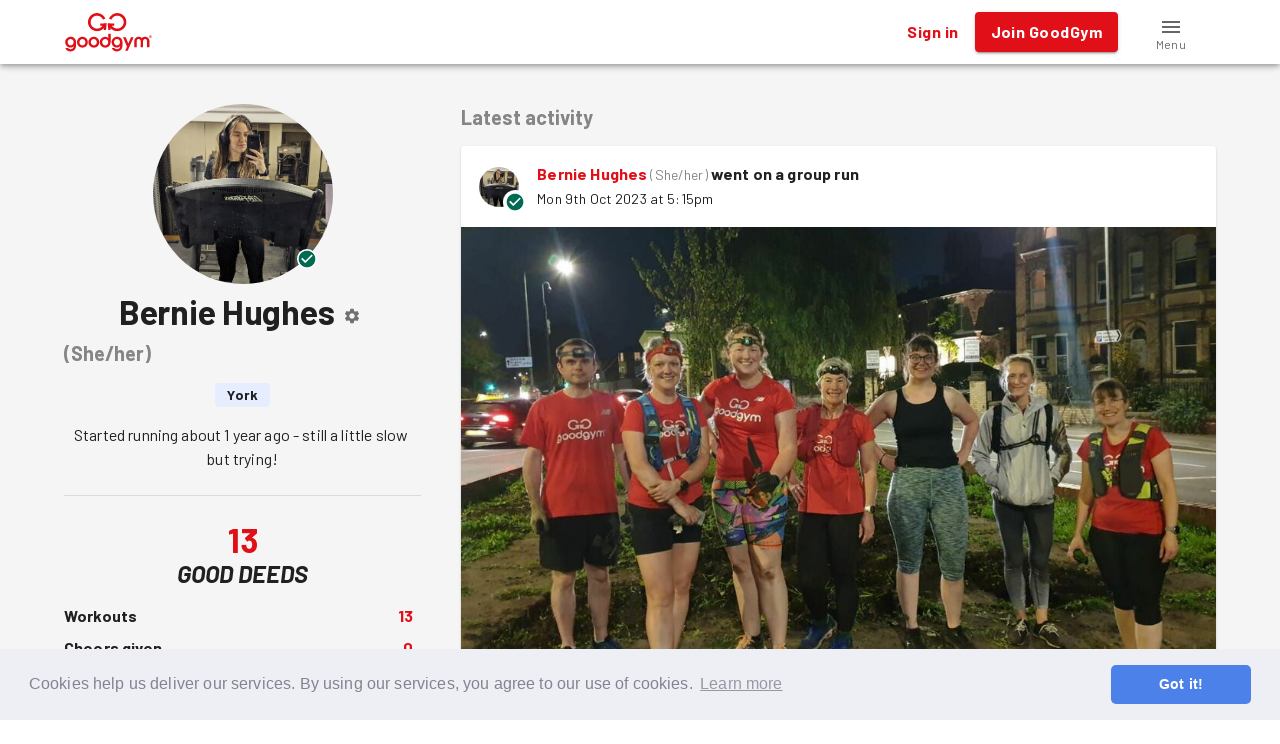

--- FILE ---
content_type: text/html; charset=utf-8
request_url: https://www.goodgym.org/v3/profile/bernadette-hughes
body_size: 38979
content:
<!doctype html><html lang="en"><head><title data-rh="true">GoodGym - Do Good, Get Fit  | GoodGym York - Bernie Hughes</title><meta data-rh="true" name="description" content="Started running about 1 year ago - still a little slow but trying!"/><meta data-rh="true" property="fb:app_id" content="289361721186540"/><meta data-rh="true" property="og:title" content="GoodGym York - Bernie Hughes"/><meta data-rh="true" property="og:description" content="Started running about 1 year ago - still a little slow but trying!"/><meta data-rh="true" property="og:image" content="https://goodgym-uploads.s3.eu-west-1.amazonaws.com/uploads/cache/runner/131656/avatar/d5a8c7cdaecbd440f5d8caf8860f1613.jpg?X-Amz-Algorithm=AWS4-HMAC-SHA256&amp;X-Amz-Credential=AKIAILJDLCG3WX5AVEXQ%2F20260121%2Feu-west-1%2Fs3%2Faws4_request&amp;X-Amz-Date=20260121T042355Z&amp;X-Amz-Expires=900&amp;X-Amz-SignedHeaders=host&amp;X-Amz-Signature=1048d09a3cb3f5a304426c8aa7273469900e58671d5f2a842d87454cebcd714d"/><meta data-rh="true" property="og:url" content="https://www.goodgym.org/v3/profile/bernadette-hughes"/><meta data-rh="true" property="og:type" content="website"/><meta data-rh="true" name="twitter:card" content="summary_large_image"/><meta data-rh="true" name="twitter:site" content="@goodgym"/><meta data-rh="true" name="twitter:title" content="GoodGym York - Bernie Hughes"/><meta data-rh="true" name="twitter:description" content="Started running about 1 year ago - still a little slow but trying!"/><meta data-rh="true" name="twitter:image" content="https://goodgym-uploads.s3.eu-west-1.amazonaws.com/uploads/cache/runner/131656/avatar/d5a8c7cdaecbd440f5d8caf8860f1613.jpg?X-Amz-Algorithm=AWS4-HMAC-SHA256&amp;X-Amz-Credential=AKIAILJDLCG3WX5AVEXQ%2F20260121%2Feu-west-1%2Fs3%2Faws4_request&amp;X-Amz-Date=20260121T042355Z&amp;X-Amz-Expires=900&amp;X-Amz-SignedHeaders=host&amp;X-Amz-Signature=1048d09a3cb3f5a304426c8aa7273469900e58671d5f2a842d87454cebcd714d"/><link data-rh="true" rel="canonical" href="https://www.goodgym.org/v3/profile/bernadette-hughes"/><link data-rh="true" rel="image_src" href="https://goodgym-uploads.s3.eu-west-1.amazonaws.com/uploads/cache/runner/131656/avatar/d5a8c7cdaecbd440f5d8caf8860f1613.jpg?X-Amz-Algorithm=AWS4-HMAC-SHA256&amp;X-Amz-Credential=AKIAILJDLCG3WX5AVEXQ%2F20260121%2Feu-west-1%2Fs3%2Faws4_request&amp;X-Amz-Date=20260121T042355Z&amp;X-Amz-Expires=900&amp;X-Amz-SignedHeaders=host&amp;X-Amz-Signature=1048d09a3cb3f5a304426c8aa7273469900e58671d5f2a842d87454cebcd714d"/><style data-emotion="css-global 0"></style><style data-emotion="css-global 16q4107">html{-webkit-font-smoothing:antialiased;-moz-osx-font-smoothing:grayscale;box-sizing:border-box;-webkit-text-size-adjust:100%;}*,*::before,*::after{box-sizing:inherit;}strong,b{font-weight:700;}body{margin:0;color:rgba(0, 0, 0, 0.87);font-family:'Barlow',sans-serif;font-size:16px;font-weight:400;line-height:1.5;letter-spacing:0.00938em;background-color:#fff;}@media print{body{background-color:#fff;}}body::backdrop{background-color:#fff;}</style><style data-emotion="css-global 2d13qu">body{margin:0;-webkit-font-smoothing:antialiased;-moz-osx-font-smoothing:grayscale;}input:focus,textarea:focus,select:focus{outline:none;}.gg-markdown a{color:#e11018;}</style><style data-emotion="css-global animation-61bdi0">@-webkit-keyframes animation-61bdi0{0%{-webkit-transform:rotate(0deg);-moz-transform:rotate(0deg);-ms-transform:rotate(0deg);transform:rotate(0deg);}100%{-webkit-transform:rotate(360deg);-moz-transform:rotate(360deg);-ms-transform:rotate(360deg);transform:rotate(360deg);}}@keyframes animation-61bdi0{0%{-webkit-transform:rotate(0deg);-moz-transform:rotate(0deg);-ms-transform:rotate(0deg);transform:rotate(0deg);}100%{-webkit-transform:rotate(360deg);-moz-transform:rotate(360deg);-ms-transform:rotate(360deg);transform:rotate(360deg);}}</style><style data-emotion="css-global animation-1p2h4ri">@-webkit-keyframes animation-1p2h4ri{0%{stroke-dasharray:1px,200px;stroke-dashoffset:0;}50%{stroke-dasharray:100px,200px;stroke-dashoffset:-15px;}100%{stroke-dasharray:100px,200px;stroke-dashoffset:-125px;}}@keyframes animation-1p2h4ri{0%{stroke-dasharray:1px,200px;stroke-dashoffset:0;}50%{stroke-dasharray:100px,200px;stroke-dashoffset:-15px;}100%{stroke-dasharray:100px,200px;stroke-dashoffset:-125px;}}</style><style data-emotion="css 1vfweh1 9dqv4k p8i3vu 1peo2v4 14a72ah i9gxme 1cljj87 nxfqbz 1ukgddq 1m645yn 11o4ozq ov8tvf 11h88bt mqtbe8 wvojke 12efcmn 1f4vov5 1d7t9c2 ds85t7 awbqgt de1c49 17zrefg p5n6lr 14bcf2k h9r63z sx4p9p 154ad0e 1syhlu5 1wxaqej 1683ftv r75d0x 1uz6ouu 1qqh4fn vz3y0 4yhdvm 1pamzhx 1eca03r vpkyow 1rzb3uu 1gomreu 1wed8w9 1hy9t21 1mupj9l 1l689z 1rekkkx ozou7v 1wn0t82 mokvzl xi606m zg1mne 14vsv3w 1l75amm 11mgfgx 1wn58un 1ex2mop t6t6xp 34ji4n 10blyax fx0spg 8dvr9j 159qznf laogln 1txjkcd 16xxdxa 1nsimvf xqaec5 szyahy 1of1rpn 5sli1z 19wlapi 1om1x4v 1tx3ftw 19dufd8 4b31qr 2glbcj 6c2eiy isbt42 1bgfqtu s18byi faujvq 1p83tvv 1mceequ 1xb31fp 11qjisw 3mve8w 1i1ubf5 1jluznr mo2gyv jo3ec3 bn1soe 2v2r8w nm793p 1uf9cmp 8l7cg8 9vfykc 1edzngc k008qs cyrr1v 172zcrs h21nef o1ehjx pc4y3j 1bqsw0u eyygkh 1yz896p 19yfz59 nyiwxw mpppns 1xh991o 17bb07n cjrfxb wtypxd gmon96 1np98nr">.css-1vfweh1{background-color:#fff;color:rgba(0, 0, 0, 0.87);-webkit-transition:box-shadow 300ms cubic-bezier(0.4, 0, 0.2, 1) 0ms;transition:box-shadow 300ms cubic-bezier(0.4, 0, 0.2, 1) 0ms;box-shadow:0px 2px 4px -1px rgba(0,0,0,0.2),0px 4px 5px 0px rgba(0,0,0,0.14),0px 1px 10px 0px rgba(0,0,0,0.12);display:-webkit-box;display:-webkit-flex;display:-ms-flexbox;display:flex;-webkit-flex-direction:column;-ms-flex-direction:column;flex-direction:column;width:100%;box-sizing:border-box;-webkit-flex-shrink:0;-ms-flex-negative:0;flex-shrink:0;position:fixed;z-index:1100;top:0;left:auto;right:0;background-color:#FFF;}@media print{.css-1vfweh1{position:absolute;}}.css-9dqv4k{width:100%;margin-left:auto;box-sizing:border-box;margin-right:auto;display:block;padding-left:16px;padding-right:16px;}@media (min-width:576px){.css-9dqv4k{padding-left:24px;padding-right:24px;}}@media (min-width:1200px){.css-9dqv4k{max-width:1200px;}}.css-p8i3vu{position:relative;display:-webkit-box;display:-webkit-flex;display:-ms-flexbox;display:flex;-webkit-align-items:center;-webkit-box-align:center;-ms-flex-align:center;align-items:center;min-height:56px;}@media (min-width:0px){@media (orientation: landscape){.css-p8i3vu{min-height:48px;}}}@media (min-width:576px){.css-p8i3vu{min-height:64px;}}.css-1peo2v4{margin:0;color:#E11018;-webkit-text-decoration:underline;text-decoration:underline;text-decoration-color:rgba(225, 16, 24, 0.4);cursor:pointer;-webkit-text-decoration:none;text-decoration:none;}.css-1peo2v4:hover{text-decoration-color:inherit;}.css-1peo2v4:hover{-webkit-text-decoration:underline;text-decoration:underline;}.css-14a72ah{height:40px;vertical-align:middle;}.css-i9gxme{-webkit-box-flex:1;-webkit-flex-grow:1;-ms-flex-positive:1;flex-grow:1;}.css-1cljj87{display:-webkit-inline-box;display:-webkit-inline-flex;display:-ms-inline-flexbox;display:inline-flex;-webkit-align-items:center;-webkit-box-align:center;-ms-flex-align:center;align-items:center;-webkit-box-pack:center;-ms-flex-pack:center;-webkit-justify-content:center;justify-content:center;position:relative;box-sizing:border-box;-webkit-tap-highlight-color:transparent;background-color:transparent;outline:0;border:0;margin:0;border-radius:0;padding:0;cursor:pointer;-webkit-user-select:none;-moz-user-select:none;-ms-user-select:none;user-select:none;vertical-align:middle;-moz-appearance:none;-webkit-appearance:none;-webkit-text-decoration:none;text-decoration:none;color:inherit;font-family:'Barlow',sans-serif;font-size:16px;font-weight:bold;text-transform:none;line-height:1.75;letter-spacing:0.02857em;min-width:64px;padding:6px 8px;border-radius:4px;-webkit-transition:background-color 250ms cubic-bezier(0.4, 0, 0.2, 1) 0ms,box-shadow 250ms cubic-bezier(0.4, 0, 0.2, 1) 0ms,border-color 250ms cubic-bezier(0.4, 0, 0.2, 1) 0ms,color 250ms cubic-bezier(0.4, 0, 0.2, 1) 0ms;transition:background-color 250ms cubic-bezier(0.4, 0, 0.2, 1) 0ms,box-shadow 250ms cubic-bezier(0.4, 0, 0.2, 1) 0ms,border-color 250ms cubic-bezier(0.4, 0, 0.2, 1) 0ms,color 250ms cubic-bezier(0.4, 0, 0.2, 1) 0ms;color:#E11018;margin-right:8px;}.css-1cljj87::-moz-focus-inner{border-style:none;}.css-1cljj87.Mui-disabled{pointer-events:none;cursor:default;}@media print{.css-1cljj87{-webkit-print-color-adjust:exact;color-adjust:exact;}}.css-1cljj87:hover{-webkit-text-decoration:none;text-decoration:none;background-color:rgba(225, 16, 24, 0.04);}@media (hover: none){.css-1cljj87:hover{background-color:transparent;}}.css-1cljj87.Mui-disabled{color:rgba(0, 0, 0, 0.26);}.css-nxfqbz{display:-webkit-inline-box;display:-webkit-inline-flex;display:-ms-inline-flexbox;display:inline-flex;-webkit-align-items:center;-webkit-box-align:center;-ms-flex-align:center;align-items:center;-webkit-box-pack:center;-ms-flex-pack:center;-webkit-justify-content:center;justify-content:center;position:relative;box-sizing:border-box;-webkit-tap-highlight-color:transparent;background-color:transparent;outline:0;border:0;margin:0;border-radius:0;padding:0;cursor:pointer;-webkit-user-select:none;-moz-user-select:none;-ms-user-select:none;user-select:none;vertical-align:middle;-moz-appearance:none;-webkit-appearance:none;-webkit-text-decoration:none;text-decoration:none;color:inherit;font-family:'Barlow',sans-serif;font-size:16px;font-weight:bold;text-transform:none;line-height:1.75;letter-spacing:0.02857em;min-width:64px;padding:6px 16px;border-radius:4px;-webkit-transition:background-color 250ms cubic-bezier(0.4, 0, 0.2, 1) 0ms,box-shadow 250ms cubic-bezier(0.4, 0, 0.2, 1) 0ms,border-color 250ms cubic-bezier(0.4, 0, 0.2, 1) 0ms,color 250ms cubic-bezier(0.4, 0, 0.2, 1) 0ms;transition:background-color 250ms cubic-bezier(0.4, 0, 0.2, 1) 0ms,box-shadow 250ms cubic-bezier(0.4, 0, 0.2, 1) 0ms,border-color 250ms cubic-bezier(0.4, 0, 0.2, 1) 0ms,color 250ms cubic-bezier(0.4, 0, 0.2, 1) 0ms;color:#fff;background-color:#E11018;box-shadow:0px 3px 1px -2px rgba(0,0,0,0.2),0px 2px 2px 0px rgba(0,0,0,0.14),0px 1px 5px 0px rgba(0,0,0,0.12);margin-right:8px;}.css-nxfqbz::-moz-focus-inner{border-style:none;}.css-nxfqbz.Mui-disabled{pointer-events:none;cursor:default;}@media print{.css-nxfqbz{-webkit-print-color-adjust:exact;color-adjust:exact;}}.css-nxfqbz:hover{-webkit-text-decoration:none;text-decoration:none;background-color:#B20000;box-shadow:0px 2px 4px -1px rgba(0,0,0,0.2),0px 4px 5px 0px rgba(0,0,0,0.14),0px 1px 10px 0px rgba(0,0,0,0.12);}@media (hover: none){.css-nxfqbz:hover{background-color:#E11018;}}.css-nxfqbz:active{box-shadow:0px 5px 5px -3px rgba(0,0,0,0.2),0px 8px 10px 1px rgba(0,0,0,0.14),0px 3px 14px 2px rgba(0,0,0,0.12);}.css-nxfqbz.Mui-focusVisible{box-shadow:0px 3px 5px -1px rgba(0,0,0,0.2),0px 6px 10px 0px rgba(0,0,0,0.14),0px 1px 18px 0px rgba(0,0,0,0.12);}.css-nxfqbz.Mui-disabled{color:rgba(0, 0, 0, 0.26);box-shadow:none;background-color:rgba(0, 0, 0, 0.12);}@media (min-width:0px){.css-1ukgddq{display:inline;}}@media (min-width:576px){.css-1ukgddq{display:none;}}@media (min-width:0px){.css-1m645yn{display:none;}}@media (min-width:576px){.css-1m645yn{display:inline;}}.css-11o4ozq{margin:0;color:#E11018;-webkit-text-decoration:underline;text-decoration:underline;text-decoration-color:rgba(225, 16, 24, 0.4);cursor:pointer;-webkit-text-decoration:none;text-decoration:none;display:-webkit-inline-box;display:-webkit-inline-flex;display:-ms-inline-flexbox;display:inline-flex;-webkit-align-items:center;-webkit-box-align:center;-ms-flex-align:center;align-items:center;-webkit-box-pack:center;-ms-flex-pack:center;-webkit-justify-content:center;justify-content:center;position:relative;box-sizing:border-box;-webkit-tap-highlight-color:transparent;background-color:transparent;outline:0;border:0;margin:0;border-radius:0;padding:0;cursor:pointer;-webkit-user-select:none;-moz-user-select:none;-ms-user-select:none;user-select:none;vertical-align:middle;-moz-appearance:none;-webkit-appearance:none;-webkit-text-decoration:none;text-decoration:none;color:inherit;font-family:'Barlow',sans-serif;font-size:16px;font-weight:bold;text-transform:none;line-height:1.75;letter-spacing:0.02857em;min-width:64px;padding:6px 8px;border-radius:4px;-webkit-transition:background-color 250ms cubic-bezier(0.4, 0, 0.2, 1) 0ms,box-shadow 250ms cubic-bezier(0.4, 0, 0.2, 1) 0ms,border-color 250ms cubic-bezier(0.4, 0, 0.2, 1) 0ms,color 250ms cubic-bezier(0.4, 0, 0.2, 1) 0ms;transition:background-color 250ms cubic-bezier(0.4, 0, 0.2, 1) 0ms,box-shadow 250ms cubic-bezier(0.4, 0, 0.2, 1) 0ms,border-color 250ms cubic-bezier(0.4, 0, 0.2, 1) 0ms,color 250ms cubic-bezier(0.4, 0, 0.2, 1) 0ms;color:#858585;width:90px;-webkit-flex-direction:column;-ms-flex-direction:column;flex-direction:column;}.css-11o4ozq:hover{text-decoration-color:inherit;}.css-11o4ozq:hover{-webkit-text-decoration:underline;text-decoration:underline;}.css-11o4ozq::-moz-focus-inner{border-style:none;}.css-11o4ozq.Mui-disabled{pointer-events:none;cursor:default;}@media print{.css-11o4ozq{-webkit-print-color-adjust:exact;color-adjust:exact;}}.css-11o4ozq:hover{-webkit-text-decoration:none;text-decoration:none;background-color:rgba(133, 133, 133, 0.04);}@media (hover: none){.css-11o4ozq:hover{background-color:transparent;}}.css-11o4ozq.Mui-disabled{color:rgba(0, 0, 0, 0.26);}.css-ov8tvf{position:relative;display:-webkit-inline-box;display:-webkit-inline-flex;display:-ms-inline-flexbox;display:inline-flex;vertical-align:middle;-webkit-flex-shrink:0;-ms-flex-negative:0;flex-shrink:0;top:4px;}.css-11h88bt{-webkit-user-select:none;-moz-user-select:none;-ms-user-select:none;user-select:none;width:1em;height:1em;display:inline-block;fill:currentColor;-webkit-flex-shrink:0;-ms-flex-negative:0;flex-shrink:0;-webkit-transition:fill 200ms cubic-bezier(0.4, 0, 0.2, 1) 0ms;transition:fill 200ms cubic-bezier(0.4, 0, 0.2, 1) 0ms;font-size:inherit;vertical-align:top;height:24px;width:24px;color:rgba(0, 0, 0, 0.6);}.css-mqtbe8{display:-webkit-box;display:-webkit-flex;display:-ms-flexbox;display:flex;-webkit-flex-direction:row;-ms-flex-direction:row;flex-direction:row;-webkit-box-flex-wrap:wrap;-webkit-flex-wrap:wrap;-ms-flex-wrap:wrap;flex-wrap:wrap;-webkit-box-pack:center;-ms-flex-pack:center;-webkit-justify-content:center;justify-content:center;-webkit-align-content:center;-ms-flex-line-pack:center;align-content:center;-webkit-align-items:center;-webkit-box-align:center;-ms-flex-align:center;align-items:center;position:absolute;box-sizing:border-box;font-family:"Roboto","Helvetica","Arial",sans-serif;font-weight:500;font-size:0.75rem;min-width:20px;line-height:1;padding:0 6px;height:20px;border-radius:10px;z-index:1;-webkit-transition:-webkit-transform 225ms cubic-bezier(0.4, 0, 0.2, 1) 0ms;transition:transform 225ms cubic-bezier(0.4, 0, 0.2, 1) 0ms;background-color:#E11018;color:#fff;top:0;right:0;-webkit-transform:scale(1) translate(50%, -50%);-moz-transform:scale(1) translate(50%, -50%);-ms-transform:scale(1) translate(50%, -50%);transform:scale(1) translate(50%, -50%);transform-origin:100% 0%;}.css-mqtbe8.MuiBadge-invisible{-webkit-transform:scale(0) translate(50%, -50%);-moz-transform:scale(0) translate(50%, -50%);-ms-transform:scale(0) translate(50%, -50%);transform:scale(0) translate(50%, -50%);}.css-wvojke{margin:0;font-family:'Barlow',sans-serif;font-size:12px;font-weight:400;line-height:1.66;letter-spacing:0.03333em;color:rgba(0, 0, 0, 0.6);}.css-12efcmn{position:absolute;}.css-1f4vov5{position:relative;display:-webkit-box;display:-webkit-flex;display:-ms-flexbox;display:flex;-webkit-align-items:center;-webkit-box-align:center;-ms-flex-align:center;align-items:center;padding-left:16px;padding-right:16px;min-height:56px;}@media (min-width:576px){.css-1f4vov5{padding-left:24px;padding-right:24px;}}@media (min-width:0px){@media (orientation: landscape){.css-1f4vov5{min-height:48px;}}}@media (min-width:576px){.css-1f4vov5{min-height:64px;}}.css-1d7t9c2{overflow:hidden;background-color:#F5F5F5;}@media (min-width:0px){.css-1d7t9c2{min-height:calc(100vh - 100px);}}@media (min-width:576px){.css-1d7t9c2{min-height:calc(100vh - 64px);}}.css-ds85t7{z-index:2;}@media (min-width:0px){.css-ds85t7{display:block;}}@media (min-width:576px){.css-ds85t7{display:none;}}.css-awbqgt{background-color:#fff;color:rgba(0, 0, 0, 0.87);-webkit-transition:box-shadow 300ms cubic-bezier(0.4, 0, 0.2, 1) 0ms;transition:box-shadow 300ms cubic-bezier(0.4, 0, 0.2, 1) 0ms;border-radius:4px;box-shadow:0px 3px 3px -2px rgba(0,0,0,0.2),0px 3px 4px 0px rgba(0,0,0,0.14),0px 1px 8px 0px rgba(0,0,0,0.12);position:fixed;bottom:0;left:0;right:0;z-index:2;}.css-de1c49{display:-webkit-box;display:-webkit-flex;display:-ms-flexbox;display:flex;-webkit-box-pack:center;-ms-flex-pack:center;-webkit-justify-content:center;justify-content:center;height:56px;background-color:#fff;}.css-17zrefg{margin:0;color:#E11018;-webkit-text-decoration:underline;text-decoration:underline;text-decoration-color:rgba(225, 16, 24, 0.4);cursor:pointer;-webkit-text-decoration:none;text-decoration:none;display:-webkit-inline-box;display:-webkit-inline-flex;display:-ms-inline-flexbox;display:inline-flex;-webkit-align-items:center;-webkit-box-align:center;-ms-flex-align:center;align-items:center;-webkit-box-pack:center;-ms-flex-pack:center;-webkit-justify-content:center;justify-content:center;position:relative;box-sizing:border-box;-webkit-tap-highlight-color:transparent;background-color:transparent;outline:0;border:0;margin:0;border-radius:0;padding:0;cursor:pointer;-webkit-user-select:none;-moz-user-select:none;-ms-user-select:none;user-select:none;vertical-align:middle;-moz-appearance:none;-webkit-appearance:none;-webkit-text-decoration:none;text-decoration:none;color:inherit;-webkit-transition:color 250ms cubic-bezier(0.4, 0, 0.2, 1) 0ms,padding-top 250ms cubic-bezier(0.4, 0, 0.2, 1) 0ms;transition:color 250ms cubic-bezier(0.4, 0, 0.2, 1) 0ms,padding-top 250ms cubic-bezier(0.4, 0, 0.2, 1) 0ms;padding:0px 12px;min-width:80px;max-width:168px;color:rgba(0, 0, 0, 0.6);-webkit-flex-direction:column;-ms-flex-direction:column;flex-direction:column;-webkit-flex:1;-ms-flex:1;flex:1;}.css-17zrefg:hover{text-decoration-color:inherit;}.css-17zrefg:hover{-webkit-text-decoration:underline;text-decoration:underline;}.css-17zrefg::-moz-focus-inner{border-style:none;}.css-17zrefg.Mui-disabled{pointer-events:none;cursor:default;}@media print{.css-17zrefg{-webkit-print-color-adjust:exact;color-adjust:exact;}}.css-17zrefg.Mui-selected{color:#E11018;}.css-p5n6lr{-webkit-user-select:none;-moz-user-select:none;-ms-user-select:none;user-select:none;width:1em;height:1em;display:inline-block;fill:currentColor;-webkit-flex-shrink:0;-ms-flex-negative:0;flex-shrink:0;-webkit-transition:fill 200ms cubic-bezier(0.4, 0, 0.2, 1) 0ms;transition:fill 200ms cubic-bezier(0.4, 0, 0.2, 1) 0ms;font-size:inherit;vertical-align:top;height:24px;width:24px;}.css-14bcf2k{font-family:"Roboto","Helvetica","Arial",sans-serif;font-size:0.75rem;opacity:1;-webkit-transition:font-size 0.2s,opacity 0.2s;transition:font-size 0.2s,opacity 0.2s;transition-delay:0.1s;}.css-14bcf2k.Mui-selected{font-size:0.875rem;}@media (min-width:0px){.css-h9r63z{display:none;}}@media (min-width:768px){.css-h9r63z{display:block;}}.css-sx4p9p{background-color:#333;min-height:200px;text-align:center;padding-top:24px;padding-bottom:24px;padding-left:8px;padding-right:8px;}.css-154ad0e{height:96px;vertical-align:middle;}.css-1syhlu5{box-sizing:border-box;display:-webkit-box;display:-webkit-flex;display:-ms-flexbox;display:flex;-webkit-box-flex-wrap:wrap;-webkit-flex-wrap:wrap;-ms-flex-wrap:wrap;flex-wrap:wrap;width:100%;-webkit-flex-direction:row;-ms-flex-direction:row;flex-direction:row;margin-top:-8px;width:calc(100% + 16px);margin-left:-16px;-webkit-box-pack:center;-ms-flex-pack:center;-webkit-justify-content:center;justify-content:center;margin-top:8px;margin-bottom:8px;}.css-1syhlu5>.MuiGrid-item{padding-top:8px;}.css-1syhlu5>.MuiGrid-item{padding-left:16px;}.css-1wxaqej{box-sizing:border-box;margin:0;-webkit-flex-direction:row;-ms-flex-direction:row;flex-direction:row;}.css-1683ftv{margin:0;font-family:'Barlow',sans-serif;line-height:24px;font-size:14px;font-weight:400;letter-spacing:0.01071em;color:#FFF;-webkit-text-decoration:underline;text-decoration:underline;text-decoration-color:rgba(255, 255, 255, 0.4);cursor:pointer;-webkit-text-decoration:none;text-decoration:none;color:#FFF;}.css-1683ftv:hover{text-decoration-color:inherit;}.css-1683ftv:hover{-webkit-text-decoration:underline;text-decoration:underline;}.css-r75d0x{box-sizing:border-box;display:-webkit-box;display:-webkit-flex;display:-ms-flexbox;display:flex;-webkit-box-flex-wrap:wrap;-webkit-flex-wrap:wrap;-ms-flex-wrap:wrap;flex-wrap:wrap;width:100%;-webkit-flex-direction:row;-ms-flex-direction:row;flex-direction:row;margin-top:-8px;width:calc(100% + 24px);margin-left:-24px;-webkit-box-pack:center;-ms-flex-pack:center;-webkit-justify-content:center;justify-content:center;margin-top:16px;margin-bottom:8px;}.css-r75d0x>.MuiGrid-item{padding-top:8px;}.css-r75d0x>.MuiGrid-item{padding-left:24px;}.css-1uz6ouu{margin:0;font-family:'Barlow',sans-serif;font-size:24px;text-transform:uppercase;font-weight:bold;font-style:italic;line-height:1.167;letter-spacing:0em;color:#FFF;-webkit-text-decoration:underline;text-decoration:underline;text-decoration-color:rgba(255, 255, 255, 0.4);cursor:pointer;-webkit-text-decoration:none;text-decoration:none;color:#FFF;}.css-1uz6ouu:hover{text-decoration-color:inherit;}.css-1uz6ouu:hover{-webkit-text-decoration:underline;text-decoration:underline;}.css-1qqh4fn{-webkit-user-select:none;-moz-user-select:none;-ms-user-select:none;user-select:none;width:1em;height:1em;display:inline-block;fill:currentColor;-webkit-flex-shrink:0;-ms-flex-negative:0;flex-shrink:0;-webkit-transition:fill 200ms cubic-bezier(0.4, 0, 0.2, 1) 0ms;transition:fill 200ms cubic-bezier(0.4, 0, 0.2, 1) 0ms;font-size:inherit;vertical-align:top;}.css-vz3y0{box-sizing:border-box;margin:0;-webkit-flex-direction:row;-ms-flex-direction:row;flex-direction:row;padding-left:8px;padding-right:8px;}.css-4yhdvm{width:100%;margin-left:auto;box-sizing:border-box;margin-right:auto;display:block;padding-left:16px;padding-right:16px;padding-top:40px;}@media (min-width:576px){.css-4yhdvm{padding-left:24px;padding-right:24px;}}@media (min-width:1200px){.css-4yhdvm{max-width:1200px;}}@media (min-width:0px){.css-4yhdvm{padding-bottom:72px;}}@media (min-width:576px){.css-4yhdvm{padding-bottom:24px;}}.css-1pamzhx{box-sizing:border-box;display:-webkit-box;display:-webkit-flex;display:-ms-flexbox;display:flex;-webkit-box-flex-wrap:wrap;-webkit-flex-wrap:wrap;-ms-flex-wrap:wrap;flex-wrap:wrap;width:100%;-webkit-flex-direction:row;-ms-flex-direction:row;flex-direction:row;width:calc(100% + 40px);margin-left:-40px;}.css-1pamzhx>.MuiGrid-item{padding-left:40px;}.css-1eca03r{box-sizing:border-box;margin:0;-webkit-flex-direction:row;-ms-flex-direction:row;flex-direction:row;-webkit-flex-basis:100%;-ms-flex-preferred-size:100%;flex-basis:100%;-webkit-box-flex:0;-webkit-flex-grow:0;-ms-flex-positive:0;flex-grow:0;max-width:100%;}@media (min-width:576px){.css-1eca03r{-webkit-flex-basis:100%;-ms-flex-preferred-size:100%;flex-basis:100%;-webkit-box-flex:0;-webkit-flex-grow:0;-ms-flex-positive:0;flex-grow:0;max-width:100%;}}@media (min-width:768px){.css-1eca03r{-webkit-flex-basis:41.666667%;-ms-flex-preferred-size:41.666667%;flex-basis:41.666667%;-webkit-box-flex:0;-webkit-flex-grow:0;-ms-flex-positive:0;flex-grow:0;max-width:41.666667%;}}@media (min-width:1200px){.css-1eca03r{-webkit-flex-basis:33.333333%;-ms-flex-preferred-size:33.333333%;flex-basis:33.333333%;-webkit-box-flex:0;-webkit-flex-grow:0;-ms-flex-positive:0;flex-grow:0;max-width:33.333333%;}}@media (min-width:1600px){.css-1eca03r{-webkit-flex-basis:33.333333%;-ms-flex-preferred-size:33.333333%;flex-basis:33.333333%;-webkit-box-flex:0;-webkit-flex-grow:0;-ms-flex-positive:0;flex-grow:0;max-width:33.333333%;}}.css-vpkyow{text-align:center;position:relative;}.css-1rzb3uu{position:relative;display:-webkit-inline-box;display:-webkit-inline-flex;display:-ms-inline-flexbox;display:inline-flex;vertical-align:middle;-webkit-flex-shrink:0;-ms-flex-negative:0;flex-shrink:0;}.css-1gomreu{position:relative;display:inline-block;}.css-1wed8w9{margin:0;color:#E11018;-webkit-text-decoration:underline;text-decoration:underline;text-decoration-color:rgba(225, 16, 24, 0.4);cursor:pointer;-webkit-text-decoration:none;text-decoration:none;position:relative;display:-webkit-box;display:-webkit-flex;display:-ms-flexbox;display:flex;-webkit-align-items:center;-webkit-box-align:center;-ms-flex-align:center;align-items:center;-webkit-box-pack:center;-ms-flex-pack:center;-webkit-justify-content:center;justify-content:center;-webkit-flex-shrink:0;-ms-flex-negative:0;flex-shrink:0;width:40px;height:40px;font-family:"Roboto","Helvetica","Arial",sans-serif;font-size:1.25rem;line-height:1;border-radius:50%;overflow:hidden;-webkit-user-select:none;-moz-user-select:none;-ms-user-select:none;user-select:none;-webkit-text-decoration:none;text-decoration:none;height:180px;width:180px;}.css-1wed8w9:hover{text-decoration-color:inherit;}.css-1wed8w9:hover{-webkit-text-decoration:underline;text-decoration:underline;}.css-1hy9t21{width:100%;height:100%;text-align:center;object-fit:cover;color:transparent;text-indent:10000px;}.css-1mupj9l{display:-webkit-box;display:-webkit-flex;display:-ms-flexbox;display:flex;-webkit-flex-direction:row;-ms-flex-direction:row;flex-direction:row;-webkit-box-flex-wrap:wrap;-webkit-flex-wrap:wrap;-ms-flex-wrap:wrap;flex-wrap:wrap;-webkit-box-pack:center;-ms-flex-pack:center;-webkit-justify-content:center;justify-content:center;-webkit-align-content:center;-ms-flex-line-pack:center;align-content:center;-webkit-align-items:center;-webkit-box-align:center;-ms-flex-align:center;align-items:center;position:absolute;box-sizing:border-box;font-family:"Roboto","Helvetica","Arial",sans-serif;font-weight:500;font-size:0.75rem;min-width:20px;line-height:1;padding:0 6px;height:20px;border-radius:10px;z-index:1;-webkit-transition:-webkit-transform 225ms cubic-bezier(0.4, 0, 0.2, 1) 0ms;transition:transform 225ms cubic-bezier(0.4, 0, 0.2, 1) 0ms;bottom:14%;right:14%;-webkit-transform:scale(1) translate(50%, 50%);-moz-transform:scale(1) translate(50%, 50%);-ms-transform:scale(1) translate(50%, 50%);transform:scale(1) translate(50%, 50%);transform-origin:100% 100%;}.css-1mupj9l.MuiBadge-invisible{-webkit-transform:scale(0) translate(50%, 50%);-moz-transform:scale(0) translate(50%, 50%);-ms-transform:scale(0) translate(50%, 50%);transform:scale(0) translate(50%, 50%);}.css-1l689z{position:relative;display:-webkit-box;display:-webkit-flex;display:-ms-flexbox;display:flex;-webkit-align-items:center;-webkit-box-align:center;-ms-flex-align:center;align-items:center;-webkit-box-pack:center;-ms-flex-pack:center;-webkit-justify-content:center;justify-content:center;-webkit-flex-shrink:0;-ms-flex-negative:0;flex-shrink:0;width:40px;height:40px;font-family:"Roboto","Helvetica","Arial",sans-serif;font-size:1.25rem;line-height:1;border-radius:50%;overflow:hidden;-webkit-user-select:none;-moz-user-select:none;-ms-user-select:none;user-select:none;color:#fff;background-color:#bdbdbd;-webkit-text-decoration:none;text-decoration:none;width:20px;height:20px;background-color:#FFF;color:#006B52;border-color:#006B52;}.css-1rekkkx{-webkit-user-select:none;-moz-user-select:none;-ms-user-select:none;user-select:none;width:1em;height:1em;display:inline-block;fill:currentColor;-webkit-flex-shrink:0;-ms-flex-negative:0;flex-shrink:0;-webkit-transition:fill 200ms cubic-bezier(0.4, 0, 0.2, 1) 0ms;transition:fill 200ms cubic-bezier(0.4, 0, 0.2, 1) 0ms;font-size:inherit;vertical-align:top;background-color:#FFF;color:#006B52;border-color:#006B52;}.css-ozou7v{margin:0;font-family:'Barlow',sans-serif;font-size:34px;font-weight:bold;line-height:1.2;letter-spacing:-0.00833em;margin-top:8px;margin-bottom:8px;}.css-1wn0t82{display:-webkit-inline-box;display:-webkit-inline-flex;display:-ms-inline-flexbox;display:inline-flex;-webkit-align-items:center;-webkit-box-align:center;-ms-flex-align:center;align-items:center;-webkit-box-pack:center;-ms-flex-pack:center;-webkit-justify-content:center;justify-content:center;position:relative;box-sizing:border-box;-webkit-tap-highlight-color:transparent;background-color:transparent;outline:0;border:0;margin:0;border-radius:0;padding:0;cursor:pointer;-webkit-user-select:none;-moz-user-select:none;-ms-user-select:none;user-select:none;vertical-align:middle;-moz-appearance:none;-webkit-appearance:none;-webkit-text-decoration:none;text-decoration:none;color:inherit;text-align:center;-webkit-flex:0 0 auto;-ms-flex:0 0 auto;flex:0 0 auto;font-size:1.5rem;padding:8px;border-radius:50%;overflow:visible;color:rgba(0, 0, 0, 0.54);-webkit-transition:background-color 150ms cubic-bezier(0.4, 0, 0.2, 1) 0ms;transition:background-color 150ms cubic-bezier(0.4, 0, 0.2, 1) 0ms;padding:5px;font-size:1.125rem;margin-left:4px;vertical-align:middle;}.css-1wn0t82::-moz-focus-inner{border-style:none;}.css-1wn0t82.Mui-disabled{pointer-events:none;cursor:default;}@media print{.css-1wn0t82{-webkit-print-color-adjust:exact;color-adjust:exact;}}.css-1wn0t82:hover{background-color:rgba(0, 0, 0, 0.04);}@media (hover: none){.css-1wn0t82:hover{background-color:transparent;}}.css-1wn0t82.Mui-disabled{background-color:transparent;color:rgba(0, 0, 0, 0.26);}.css-mokvzl{margin:0;font-family:'Barlow',sans-serif;font-size:20px;font-weight:bold;line-height:1.334;letter-spacing:0em;color:#858585;margin-bottom:16px;}.css-xi606m{text-align:center;}.css-zg1mne{margin:0;color:#E11018;-webkit-text-decoration:underline;text-decoration:underline;text-decoration-color:rgba(225, 16, 24, 0.4);cursor:pointer;-webkit-text-decoration:none;text-decoration:none;display:-webkit-inline-box;display:-webkit-inline-flex;display:-ms-inline-flexbox;display:inline-flex;-webkit-align-items:center;-webkit-box-align:center;-ms-flex-align:center;align-items:center;-webkit-box-pack:center;-ms-flex-pack:center;-webkit-justify-content:center;justify-content:center;position:relative;box-sizing:border-box;-webkit-tap-highlight-color:transparent;background-color:transparent;outline:0;border:0;margin:0;border-radius:0;padding:0;cursor:pointer;-webkit-user-select:none;-moz-user-select:none;-ms-user-select:none;user-select:none;vertical-align:middle;-moz-appearance:none;-webkit-appearance:none;-webkit-text-decoration:none;text-decoration:none;color:inherit;max-width:100%;font-family:"Roboto","Helvetica","Arial",sans-serif;font-size:0.8125rem;display:-webkit-inline-box;display:-webkit-inline-flex;display:-ms-inline-flexbox;display:inline-flex;-webkit-align-items:center;-webkit-box-align:center;-ms-flex-align:center;align-items:center;-webkit-box-pack:center;-ms-flex-pack:center;-webkit-justify-content:center;justify-content:center;height:32px;color:rgba(0, 0, 0, 0.87);background-color:rgba(0, 0, 0, 0.08);border-radius:16px;white-space:nowrap;-webkit-transition:background-color 300ms cubic-bezier(0.4, 0, 0.2, 1) 0ms,box-shadow 300ms cubic-bezier(0.4, 0, 0.2, 1) 0ms;transition:background-color 300ms cubic-bezier(0.4, 0, 0.2, 1) 0ms,box-shadow 300ms cubic-bezier(0.4, 0, 0.2, 1) 0ms;cursor:default;outline:0;-webkit-text-decoration:none;text-decoration:none;border:0;padding:0;vertical-align:middle;box-sizing:border-box;-webkit-user-select:none;-moz-user-select:none;-ms-user-select:none;user-select:none;-webkit-tap-highlight-color:transparent;cursor:pointer;font-family:'Barlow',sans-serif;line-height:24px;font-size:14px;border-radius:4px;height:24px;margin-bottom:16px;vertical-align:baseline;background-color:#E5EDFE;font-weight:700;}.css-zg1mne:hover{text-decoration-color:inherit;}.css-zg1mne:hover{-webkit-text-decoration:underline;text-decoration:underline;}.css-zg1mne::-moz-focus-inner{border-style:none;}.css-zg1mne.Mui-disabled{pointer-events:none;cursor:default;}@media print{.css-zg1mne{-webkit-print-color-adjust:exact;color-adjust:exact;}}.css-zg1mne.Mui-disabled{opacity:0.38;pointer-events:none;}.css-zg1mne .MuiChip-avatar{margin-left:5px;margin-right:-6px;width:24px;height:24px;color:#616161;font-size:0.75rem;}.css-zg1mne .MuiChip-avatarColorPrimary{color:#fff;background-color:#B20000;}.css-zg1mne .MuiChip-avatarColorSecondary{color:rgba(0, 0, 0, 0.87);background-color:#5477A9;}.css-zg1mne .MuiChip-avatarSmall{margin-left:4px;margin-right:-4px;width:18px;height:18px;font-size:0.625rem;}.css-zg1mne .MuiChip-icon{color:#616161;margin-left:5px;margin-right:-6px;}.css-zg1mne .MuiChip-deleteIcon{-webkit-tap-highlight-color:transparent;color:rgba(0, 0, 0, 0.26);font-size:22px;cursor:pointer;margin:0 5px 0 -6px;}.css-zg1mne .MuiChip-deleteIcon:hover{color:rgba(0, 0, 0, 0.4);}.css-zg1mne:hover{background-color:rgba(0, 0, 0, 0.12);}.css-zg1mne.Mui-focusVisible{background-color:rgba(0, 0, 0, 0.2);}.css-zg1mne:active{box-shadow:0px 2px 1px -1px rgba(0,0,0,0.2),0px 1px 1px 0px rgba(0,0,0,0.14),0px 1px 3px 0px rgba(0,0,0,0.12);}.css-14vsv3w{overflow:hidden;text-overflow:ellipsis;padding-left:12px;padding-right:12px;white-space:nowrap;}.css-1l75amm{margin:0;font-family:'Barlow',sans-serif;font-size:16px;font-weight:400;line-height:1.5;letter-spacing:0.00938em;margin-bottom:8px;white-space:pre-wrap;}.css-11mgfgx{margin:0;-webkit-flex-shrink:0;-ms-flex-negative:0;flex-shrink:0;border-width:0;border-style:solid;border-color:rgba(0, 0, 0, 0.12);border-bottom-width:thin;border-color:#dadada;margin-top:24px;margin-bottom:24px;}.css-1wn58un{text-align:center;margin-bottom:16px;}.css-1ex2mop{margin:0;font-family:'Barlow',sans-serif;font-size:34px;font-weight:bold;line-height:1.2;letter-spacing:-0.00833em;color:#E11018;}.css-t6t6xp{margin:0;font-family:'Barlow',sans-serif;font-size:24px;text-transform:uppercase;font-weight:bold;font-style:italic;line-height:1.167;letter-spacing:0em;}.css-34ji4n{display:-webkit-box;display:-webkit-flex;display:-ms-flexbox;display:flex;margin-bottom:8px;}.css-10blyax{margin:0;font-family:'Barlow',sans-serif;font-size:16px;line-height:24px;font-weight:bold;letter-spacing:0.00938em;-webkit-box-flex:1;-webkit-flex-grow:1;-ms-flex-positive:1;flex-grow:1;}.css-fx0spg{margin:0;font-family:'Barlow',sans-serif;font-size:16px;line-height:24px;font-weight:bold;letter-spacing:0.00938em;color:#E11018;min-width:30px;margin-right:8px;text-align:right;}.css-8dvr9j{margin-top:16px;margin-bottom:16px;color:#6C757D;display:-webkit-box;display:-webkit-flex;display:-ms-flexbox;display:flex;-webkit-align-items:center;-webkit-box-align:center;-ms-flex-align:center;align-items:center;}.css-159qznf{position:relative;display:-webkit-box;display:-webkit-flex;display:-ms-flexbox;display:flex;-webkit-align-items:center;-webkit-box-align:center;-ms-flex-align:center;align-items:center;-webkit-box-pack:center;-ms-flex-pack:center;-webkit-justify-content:center;justify-content:center;-webkit-flex-shrink:0;-ms-flex-negative:0;flex-shrink:0;width:40px;height:40px;font-family:"Roboto","Helvetica","Arial",sans-serif;font-size:1.25rem;line-height:1;border-radius:50%;overflow:hidden;-webkit-user-select:none;-moz-user-select:none;-ms-user-select:none;user-select:none;color:#fff;background-color:#bdbdbd;-webkit-text-decoration:none;text-decoration:none;color:#858585;width:20px;height:20px;margin-right:8px;background-color:unset;}.css-laogln{margin:0;font-family:'Barlow',sans-serif;font-size:14px;font-weight:bold;line-height:1.57;letter-spacing:0.00714em;}.css-1txjkcd{-webkit-user-select:none;-moz-user-select:none;-ms-user-select:none;user-select:none;width:1em;height:1em;display:inline-block;fill:currentColor;-webkit-flex-shrink:0;-ms-flex-negative:0;flex-shrink:0;-webkit-transition:fill 200ms cubic-bezier(0.4, 0, 0.2, 1) 0ms;transition:fill 200ms cubic-bezier(0.4, 0, 0.2, 1) 0ms;font-size:inherit;vertical-align:top;background-color:#F5F5F5;}.css-16xxdxa{box-sizing:border-box;display:-webkit-box;display:-webkit-flex;display:-ms-flexbox;display:flex;-webkit-box-flex-wrap:wrap;-webkit-flex-wrap:wrap;-ms-flex-wrap:wrap;flex-wrap:wrap;width:100%;-webkit-flex-direction:row;-ms-flex-direction:row;flex-direction:row;margin-top:24px;margin-bottom:24px;}.css-1nsimvf{box-sizing:border-box;margin:0;-webkit-flex-direction:row;-ms-flex-direction:row;flex-direction:row;-webkit-flex-basis:33.333333%;-ms-flex-preferred-size:33.333333%;flex-basis:33.333333%;-webkit-box-flex:0;-webkit-flex-grow:0;-ms-flex-positive:0;flex-grow:0;max-width:33.333333%;}@media (min-width:576px){.css-1nsimvf{-webkit-flex-basis:33.333333%;-ms-flex-preferred-size:33.333333%;flex-basis:33.333333%;-webkit-box-flex:0;-webkit-flex-grow:0;-ms-flex-positive:0;flex-grow:0;max-width:33.333333%;}}@media (min-width:768px){.css-1nsimvf{-webkit-flex-basis:33.333333%;-ms-flex-preferred-size:33.333333%;flex-basis:33.333333%;-webkit-box-flex:0;-webkit-flex-grow:0;-ms-flex-positive:0;flex-grow:0;max-width:33.333333%;}}@media (min-width:1200px){.css-1nsimvf{-webkit-flex-basis:33.333333%;-ms-flex-preferred-size:33.333333%;flex-basis:33.333333%;-webkit-box-flex:0;-webkit-flex-grow:0;-ms-flex-positive:0;flex-grow:0;max-width:33.333333%;}}@media (min-width:1600px){.css-1nsimvf{-webkit-flex-basis:33.333333%;-ms-flex-preferred-size:33.333333%;flex-basis:33.333333%;-webkit-box-flex:0;-webkit-flex-grow:0;-ms-flex-positive:0;flex-grow:0;max-width:33.333333%;}}.css-xqaec5{opacity:0.4;text-align:center;padding-left:8px;padding-right:8px;}.css-szyahy{height:80px;-webkit-align-items:top;-webkit-box-align:top;-ms-flex-align:top;align-items:top;}.css-1of1rpn{width:60px;}.css-5sli1z{margin:0;font-family:'Barlow',sans-serif;line-height:24px;font-size:14px;font-weight:400;letter-spacing:0.01071em;}.css-19wlapi{opacity:1;text-align:center;padding-left:8px;padding-right:8px;}.css-1om1x4v{box-sizing:border-box;display:-webkit-box;display:-webkit-flex;display:-ms-flexbox;display:flex;-webkit-box-flex-wrap:wrap;-webkit-flex-wrap:wrap;-ms-flex-wrap:wrap;flex-wrap:wrap;width:100%;-webkit-flex-direction:row;-ms-flex-direction:row;flex-direction:row;margin-top:-16px;width:calc(100% + 8px);margin-left:-8px;-webkit-box-pack:justify;-webkit-justify-content:space-between;justify-content:space-between;}.css-1om1x4v>.MuiGrid-item{padding-top:16px;}.css-1om1x4v>.MuiGrid-item{padding-left:8px;}.css-1tx3ftw{position:relative;display:-webkit-box;display:-webkit-flex;display:-ms-flexbox;display:flex;-webkit-align-items:center;-webkit-box-align:center;-ms-flex-align:center;align-items:center;-webkit-box-pack:center;-ms-flex-pack:center;-webkit-justify-content:center;justify-content:center;-webkit-flex-shrink:0;-ms-flex-negative:0;flex-shrink:0;width:40px;height:40px;font-family:"Roboto","Helvetica","Arial",sans-serif;font-size:1.25rem;line-height:1;border-radius:50%;overflow:hidden;-webkit-user-select:none;-moz-user-select:none;-ms-user-select:none;user-select:none;color:#fff;background-color:#bdbdbd;-webkit-text-decoration:none;text-decoration:none;background-color:#E11018;height:96px;width:96px;}.css-19dufd8{border-radius:50%;margin:4px;background-color:#E11018;border:2px dashed white;width:calc(100% - 10px);height:calc(100% - 10px);}.css-4b31qr{margin:0;font-family:'Barlow',sans-serif;font-size:16px;font-weight:400;line-height:1.5;letter-spacing:0.00938em;color:#858585;}.css-2glbcj{margin:0;color:#858585;-webkit-text-decoration:underline;text-decoration:underline;text-decoration-color:rgba(133, 133, 133, 0.4);cursor:pointer;-webkit-text-decoration:none;text-decoration:none;color:#858585;-webkit-text-decoration:underline;text-decoration:underline;}.css-2glbcj:hover{text-decoration-color:inherit;}.css-2glbcj:hover{-webkit-text-decoration:underline;text-decoration:underline;}.css-6c2eiy{box-sizing:border-box;margin:0;-webkit-flex-direction:row;-ms-flex-direction:row;flex-direction:row;-webkit-flex-basis:100%;-ms-flex-preferred-size:100%;flex-basis:100%;-webkit-box-flex:0;-webkit-flex-grow:0;-ms-flex-positive:0;flex-grow:0;max-width:100%;}@media (min-width:576px){.css-6c2eiy{-webkit-flex-basis:100%;-ms-flex-preferred-size:100%;flex-basis:100%;-webkit-box-flex:0;-webkit-flex-grow:0;-ms-flex-positive:0;flex-grow:0;max-width:100%;}}@media (min-width:768px){.css-6c2eiy{-webkit-flex-basis:58.333333%;-ms-flex-preferred-size:58.333333%;flex-basis:58.333333%;-webkit-box-flex:0;-webkit-flex-grow:0;-ms-flex-positive:0;flex-grow:0;max-width:58.333333%;}}@media (min-width:1200px){.css-6c2eiy{-webkit-flex-basis:66.666667%;-ms-flex-preferred-size:66.666667%;flex-basis:66.666667%;-webkit-box-flex:0;-webkit-flex-grow:0;-ms-flex-positive:0;flex-grow:0;max-width:66.666667%;}}@media (min-width:1600px){.css-6c2eiy{-webkit-flex-basis:66.666667%;-ms-flex-preferred-size:66.666667%;flex-basis:66.666667%;-webkit-box-flex:0;-webkit-flex-grow:0;-ms-flex-positive:0;flex-grow:0;max-width:66.666667%;}}.css-isbt42{box-sizing:border-box;display:-webkit-box;display:-webkit-flex;display:-ms-flexbox;display:flex;-webkit-box-flex-wrap:wrap;-webkit-flex-wrap:wrap;-ms-flex-wrap:wrap;flex-wrap:wrap;width:100%;-webkit-flex-direction:row;-ms-flex-direction:row;flex-direction:row;margin-top:-16px;width:calc(100% + 16px);margin-left:-16px;}.css-isbt42>.MuiGrid-item{padding-top:16px;}.css-isbt42>.MuiGrid-item{padding-left:16px;}.css-1bgfqtu{box-sizing:border-box;margin:0;-webkit-flex-direction:row;-ms-flex-direction:row;flex-direction:row;-webkit-flex-basis:100%;-ms-flex-preferred-size:100%;flex-basis:100%;-webkit-box-flex:0;-webkit-flex-grow:0;-ms-flex-positive:0;flex-grow:0;max-width:100%;}@media (min-width:576px){.css-1bgfqtu{-webkit-flex-basis:100%;-ms-flex-preferred-size:100%;flex-basis:100%;-webkit-box-flex:0;-webkit-flex-grow:0;-ms-flex-positive:0;flex-grow:0;max-width:100%;}}@media (min-width:768px){.css-1bgfqtu{-webkit-flex-basis:100%;-ms-flex-preferred-size:100%;flex-basis:100%;-webkit-box-flex:0;-webkit-flex-grow:0;-ms-flex-positive:0;flex-grow:0;max-width:100%;}}@media (min-width:1200px){.css-1bgfqtu{-webkit-flex-basis:100%;-ms-flex-preferred-size:100%;flex-basis:100%;-webkit-box-flex:0;-webkit-flex-grow:0;-ms-flex-positive:0;flex-grow:0;max-width:100%;}}@media (min-width:1600px){.css-1bgfqtu{-webkit-flex-basis:100%;-ms-flex-preferred-size:100%;flex-basis:100%;-webkit-box-flex:0;-webkit-flex-grow:0;-ms-flex-positive:0;flex-grow:0;max-width:100%;}}.css-s18byi{background-color:#fff;color:rgba(0, 0, 0, 0.87);-webkit-transition:box-shadow 300ms cubic-bezier(0.4, 0, 0.2, 1) 0ms;transition:box-shadow 300ms cubic-bezier(0.4, 0, 0.2, 1) 0ms;border-radius:4px;box-shadow:0px 2px 1px -1px rgba(0,0,0,0.2),0px 1px 1px 0px rgba(0,0,0,0.14),0px 1px 3px 0px rgba(0,0,0,0.12);overflow:hidden;}.css-faujvq{display:-webkit-box;display:-webkit-flex;display:-ms-flexbox;display:flex;-webkit-align-items:center;-webkit-box-align:center;-ms-flex-align:center;align-items:center;padding:16px;}.css-1p83tvv{display:-webkit-box;display:-webkit-flex;display:-ms-flexbox;display:flex;-webkit-flex:0 0 auto;-ms-flex:0 0 auto;flex:0 0 auto;margin-right:16px;}.css-1mceequ{display:-webkit-box;display:-webkit-flex;display:-ms-flexbox;display:flex;-webkit-flex-direction:row-reverse;-ms-flex-direction:row-reverse;flex-direction:row-reverse;}.css-1mceequ .MuiAvatar-root{border:2px solid #fff;box-sizing:content-box;margin-left:-8px;}.css-1mceequ .MuiAvatar-root:last-child{margin-left:0;}.css-1xb31fp{margin:0;color:#E11018;-webkit-text-decoration:underline;text-decoration:underline;text-decoration-color:rgba(225, 16, 24, 0.4);cursor:pointer;-webkit-text-decoration:none;text-decoration:none;position:relative;display:-webkit-box;display:-webkit-flex;display:-ms-flexbox;display:flex;-webkit-align-items:center;-webkit-box-align:center;-ms-flex-align:center;align-items:center;-webkit-box-pack:center;-ms-flex-pack:center;-webkit-justify-content:center;justify-content:center;-webkit-flex-shrink:0;-ms-flex-negative:0;flex-shrink:0;width:40px;height:40px;font-family:"Roboto","Helvetica","Arial",sans-serif;font-size:1.25rem;line-height:1;border-radius:50%;overflow:hidden;-webkit-user-select:none;-moz-user-select:none;-ms-user-select:none;user-select:none;-webkit-text-decoration:none;text-decoration:none;height:40px;width:40px;}.css-1xb31fp:hover{text-decoration-color:inherit;}.css-1xb31fp:hover{-webkit-text-decoration:underline;text-decoration:underline;}.css-11qjisw{-webkit-flex:1 1 auto;-ms-flex:1 1 auto;flex:1 1 auto;}.css-3mve8w{margin:0;font-family:'Barlow',sans-serif;font-size:16px;line-height:24px;font-weight:bold;letter-spacing:0.00938em;}.css-1i1ubf5{margin:0;font-family:'Barlow',sans-serif;line-height:24px;font-size:14px;font-weight:400;letter-spacing:0.01071em;color:#858585;}.css-1i1ubf5:hover{-webkit-text-decoration:none;text-decoration:none;}.css-1jluznr{display:-webkit-inline-box;display:-webkit-inline-flex;display:-ms-inline-flexbox;display:inline-flex;-webkit-align-items:center;-webkit-box-align:center;-ms-flex-align:center;align-items:center;-webkit-box-pack:center;-ms-flex-pack:center;-webkit-justify-content:center;justify-content:center;position:relative;box-sizing:border-box;-webkit-tap-highlight-color:transparent;background-color:transparent;outline:0;border:0;margin:0;border-radius:0;padding:0;cursor:pointer;-webkit-user-select:none;-moz-user-select:none;-ms-user-select:none;user-select:none;vertical-align:middle;-moz-appearance:none;-webkit-appearance:none;-webkit-text-decoration:none;text-decoration:none;color:inherit;display:block;text-align:inherit;width:100%;}.css-1jluznr::-moz-focus-inner{border-style:none;}.css-1jluznr.Mui-disabled{pointer-events:none;cursor:default;}@media print{.css-1jluznr{-webkit-print-color-adjust:exact;color-adjust:exact;}}.css-1jluznr:hover .MuiCardActionArea-focusHighlight{opacity:0.04;}@media (hover: none){.css-1jluznr:hover .MuiCardActionArea-focusHighlight{opacity:0;}}.css-1jluznr.Mui-focusVisible .MuiCardActionArea-focusHighlight{opacity:0.12;}.css-mo2gyv{display:block;-webkit-background-size:cover;background-size:cover;background-repeat:no-repeat;-webkit-background-position:center;background-position:center;height:0;padding-top:56.25%;position:relative;height:0;padding-top:56.25%;}.css-jo3ec3{overflow:hidden;pointer-events:none;position:absolute;top:0;right:0;bottom:0;left:0;border-radius:inherit;opacity:0;background-color:currentcolor;-webkit-transition:opacity 250ms cubic-bezier(0.4, 0, 0.2, 1) 0ms;transition:opacity 250ms cubic-bezier(0.4, 0, 0.2, 1) 0ms;}.css-bn1soe{padding:16px;padding-bottom:0px;}.css-bn1soe:last-child{padding-bottom:24px;}.css-2v2r8w{margin:0;font-family:'Barlow',sans-serif;font-size:24px;font-weight:bold;line-height:1.235;letter-spacing:0.00735em;color:#333;-webkit-text-decoration:underline;text-decoration:underline;text-decoration-color:rgba(51, 51, 51, 0.4);cursor:pointer;-webkit-text-decoration:none;text-decoration:none;color:#333;}.css-2v2r8w:hover{text-decoration-color:inherit;}.css-2v2r8w:hover{-webkit-text-decoration:underline;text-decoration:underline;}.css-nm793p{margin:0;font-family:'Barlow',sans-serif;line-height:24px;font-size:14px;font-weight:400;letter-spacing:0.01071em;color:#858585;margin-top:16px;margin-bottom:8px;}.css-1uf9cmp{margin:0;color:#E11018;-webkit-text-decoration:underline;text-decoration:underline;text-decoration-color:rgba(225, 16, 24, 0.4);cursor:pointer;-webkit-text-decoration:none;text-decoration:none;display:-webkit-inline-box;display:-webkit-inline-flex;display:-ms-inline-flexbox;display:inline-flex;-webkit-align-items:center;-webkit-box-align:center;-ms-flex-align:center;align-items:center;-webkit-box-pack:center;-ms-flex-pack:center;-webkit-justify-content:center;justify-content:center;position:relative;box-sizing:border-box;-webkit-tap-highlight-color:transparent;background-color:transparent;outline:0;border:0;margin:0;border-radius:0;padding:0;cursor:pointer;-webkit-user-select:none;-moz-user-select:none;-ms-user-select:none;user-select:none;vertical-align:middle;-moz-appearance:none;-webkit-appearance:none;-webkit-text-decoration:none;text-decoration:none;color:inherit;max-width:100%;font-family:"Roboto","Helvetica","Arial",sans-serif;font-size:0.8125rem;display:-webkit-inline-box;display:-webkit-inline-flex;display:-ms-inline-flexbox;display:inline-flex;-webkit-align-items:center;-webkit-box-align:center;-ms-flex-align:center;align-items:center;-webkit-box-pack:center;-ms-flex-pack:center;-webkit-justify-content:center;justify-content:center;height:32px;color:rgba(0, 0, 0, 0.87);background-color:rgba(0, 0, 0, 0.08);border-radius:16px;white-space:nowrap;-webkit-transition:background-color 300ms cubic-bezier(0.4, 0, 0.2, 1) 0ms,box-shadow 300ms cubic-bezier(0.4, 0, 0.2, 1) 0ms;transition:background-color 300ms cubic-bezier(0.4, 0, 0.2, 1) 0ms,box-shadow 300ms cubic-bezier(0.4, 0, 0.2, 1) 0ms;cursor:default;outline:0;-webkit-text-decoration:none;text-decoration:none;border:0;padding:0;vertical-align:middle;box-sizing:border-box;-webkit-user-select:none;-moz-user-select:none;-ms-user-select:none;user-select:none;-webkit-tap-highlight-color:transparent;cursor:pointer;font-family:'Barlow',sans-serif;line-height:24px;font-size:14px;border-radius:4px;height:24px;margin-right:8px;vertical-align:baseline;background-color:#E5EDFE;font-weight:700;}.css-1uf9cmp:hover{text-decoration-color:inherit;}.css-1uf9cmp:hover{-webkit-text-decoration:underline;text-decoration:underline;}.css-1uf9cmp::-moz-focus-inner{border-style:none;}.css-1uf9cmp.Mui-disabled{pointer-events:none;cursor:default;}@media print{.css-1uf9cmp{-webkit-print-color-adjust:exact;color-adjust:exact;}}.css-1uf9cmp.Mui-disabled{opacity:0.38;pointer-events:none;}.css-1uf9cmp .MuiChip-avatar{margin-left:5px;margin-right:-6px;width:24px;height:24px;color:#616161;font-size:0.75rem;}.css-1uf9cmp .MuiChip-avatarColorPrimary{color:#fff;background-color:#B20000;}.css-1uf9cmp .MuiChip-avatarColorSecondary{color:rgba(0, 0, 0, 0.87);background-color:#5477A9;}.css-1uf9cmp .MuiChip-avatarSmall{margin-left:4px;margin-right:-4px;width:18px;height:18px;font-size:0.625rem;}.css-1uf9cmp .MuiChip-icon{color:#616161;margin-left:5px;margin-right:-6px;}.css-1uf9cmp .MuiChip-deleteIcon{-webkit-tap-highlight-color:transparent;color:rgba(0, 0, 0, 0.26);font-size:22px;cursor:pointer;margin:0 5px 0 -6px;}.css-1uf9cmp .MuiChip-deleteIcon:hover{color:rgba(0, 0, 0, 0.4);}.css-1uf9cmp:hover{background-color:rgba(0, 0, 0, 0.12);}.css-1uf9cmp.Mui-focusVisible{background-color:rgba(0, 0, 0, 0.2);}.css-1uf9cmp:active{box-shadow:0px 2px 1px -1px rgba(0,0,0,0.2),0px 1px 1px 0px rgba(0,0,0,0.14),0px 1px 3px 0px rgba(0,0,0,0.12);}.css-8l7cg8{-webkit-user-select:none;-moz-user-select:none;-ms-user-select:none;user-select:none;width:1em;height:1em;display:inline-block;fill:currentColor;-webkit-flex-shrink:0;-ms-flex-negative:0;flex-shrink:0;-webkit-transition:fill 200ms cubic-bezier(0.4, 0, 0.2, 1) 0ms;transition:fill 200ms cubic-bezier(0.4, 0, 0.2, 1) 0ms;font-size:inherit;vertical-align:top;height:20px;width:20px;vertical-align:middle;}.css-9vfykc{position:relative;max-height:8em;overflow:hidden;}.css-9vfykc:after{content:"";position:absolute;z-index:1;bottom:0;left:0;pointer-events:none;background-image:linear-gradient(
              to bottom,
              rgba(255, 255, 255, 0),
              rgba(255, 255, 255, 1) 90%
            );width:100%;height:3em;}.css-9vfykc a,.css-9vfykc a:visited{color:#E11018;}.css-9vfykc p:first-of-type{margin-top:8px;}.css-1edzngc{display:-webkit-inline-box;display:-webkit-inline-flex;display:-ms-inline-flexbox;display:inline-flex;-webkit-align-items:center;-webkit-box-align:center;-ms-flex-align:center;align-items:center;-webkit-box-pack:center;-ms-flex-pack:center;-webkit-justify-content:center;justify-content:center;position:relative;box-sizing:border-box;-webkit-tap-highlight-color:transparent;background-color:transparent;outline:0;border:0;margin:0;border-radius:0;padding:0;cursor:pointer;-webkit-user-select:none;-moz-user-select:none;-ms-user-select:none;user-select:none;vertical-align:middle;-moz-appearance:none;-webkit-appearance:none;-webkit-text-decoration:none;text-decoration:none;color:inherit;font-family:'Barlow',sans-serif;font-size:16px;font-weight:bold;text-transform:none;line-height:1.75;letter-spacing:0.02857em;min-width:64px;padding:6px 8px;border-radius:4px;-webkit-transition:background-color 250ms cubic-bezier(0.4, 0, 0.2, 1) 0ms,box-shadow 250ms cubic-bezier(0.4, 0, 0.2, 1) 0ms,border-color 250ms cubic-bezier(0.4, 0, 0.2, 1) 0ms,color 250ms cubic-bezier(0.4, 0, 0.2, 1) 0ms;transition:background-color 250ms cubic-bezier(0.4, 0, 0.2, 1) 0ms,box-shadow 250ms cubic-bezier(0.4, 0, 0.2, 1) 0ms,border-color 250ms cubic-bezier(0.4, 0, 0.2, 1) 0ms,color 250ms cubic-bezier(0.4, 0, 0.2, 1) 0ms;color:#E11018;margin-left:-8px;color:#5477A9;}.css-1edzngc::-moz-focus-inner{border-style:none;}.css-1edzngc.Mui-disabled{pointer-events:none;cursor:default;}@media print{.css-1edzngc{-webkit-print-color-adjust:exact;color-adjust:exact;}}.css-1edzngc:hover{-webkit-text-decoration:none;text-decoration:none;background-color:rgba(225, 16, 24, 0.04);}@media (hover: none){.css-1edzngc:hover{background-color:transparent;}}.css-1edzngc.Mui-disabled{color:rgba(0, 0, 0, 0.26);}.css-k008qs{display:-webkit-box;display:-webkit-flex;display:-ms-flexbox;display:flex;}.css-cyrr1v{-webkit-box-flex:1;-webkit-flex-grow:1;-ms-flex-positive:1;flex-grow:1;margin-left:16px;margin-right:16px;margin-top:16px;margin-bottom:16px;}.css-172zcrs{display:-webkit-inline-box;display:-webkit-inline-flex;display:-ms-inline-flexbox;display:inline-flex;-webkit-align-items:center;-webkit-box-align:center;-ms-flex-align:center;align-items:center;-webkit-box-pack:center;-ms-flex-pack:center;-webkit-justify-content:center;justify-content:center;position:relative;box-sizing:border-box;-webkit-tap-highlight-color:transparent;background-color:transparent;outline:0;border:0;margin:0;border-radius:0;padding:0;cursor:pointer;-webkit-user-select:none;-moz-user-select:none;-ms-user-select:none;user-select:none;vertical-align:middle;-moz-appearance:none;-webkit-appearance:none;-webkit-text-decoration:none;text-decoration:none;color:inherit;text-align:center;-webkit-flex:0 0 auto;-ms-flex:0 0 auto;flex:0 0 auto;font-size:1.5rem;padding:8px;border-radius:50%;overflow:visible;color:rgba(0, 0, 0, 0.54);-webkit-transition:background-color 150ms cubic-bezier(0.4, 0, 0.2, 1) 0ms;transition:background-color 150ms cubic-bezier(0.4, 0, 0.2, 1) 0ms;background-color:#eaeaea;font-size:16px;color:#6C757D;height:45px;width:45px;border:2px solid #fff;margin-left:-2px;}.css-172zcrs::-moz-focus-inner{border-style:none;}.css-172zcrs.Mui-disabled{pointer-events:none;cursor:default;}@media print{.css-172zcrs{-webkit-print-color-adjust:exact;color-adjust:exact;}}.css-172zcrs:hover{background-color:rgba(0, 0, 0, 0.04);}@media (hover: none){.css-172zcrs:hover{background-color:transparent;}}.css-172zcrs.Mui-disabled{background-color:transparent;color:rgba(0, 0, 0, 0.26);}.css-h21nef{-webkit-flex-shrink:0;-ms-flex-negative:0;flex-shrink:0;margin-left:16px;margin-right:16px;margin-top:16px;margin-bottom:16px;display:-webkit-box;display:-webkit-flex;display:-ms-flexbox;display:flex;-webkit-align-items:center;-webkit-box-align:center;-ms-flex-align:center;align-items:center;}.css-o1ehjx{position:relative;display:-webkit-box;display:-webkit-flex;display:-ms-flexbox;display:flex;-webkit-align-items:center;-webkit-box-align:center;-ms-flex-align:center;align-items:center;-webkit-box-pack:center;-ms-flex-pack:center;-webkit-justify-content:center;justify-content:center;-webkit-flex-shrink:0;-ms-flex-negative:0;flex-shrink:0;width:40px;height:40px;font-family:"Roboto","Helvetica","Arial",sans-serif;font-size:1.25rem;line-height:1;border-radius:50%;overflow:hidden;-webkit-user-select:none;-moz-user-select:none;-ms-user-select:none;user-select:none;color:#fff;background-color:#bdbdbd;-webkit-text-decoration:none;text-decoration:none;height:40px;width:40px;}.css-pc4y3j{-webkit-user-select:none;-moz-user-select:none;-ms-user-select:none;user-select:none;width:1em;height:1em;display:inline-block;fill:currentColor;-webkit-flex-shrink:0;-ms-flex-negative:0;flex-shrink:0;-webkit-transition:fill 200ms cubic-bezier(0.4, 0, 0.2, 1) 0ms;transition:fill 200ms cubic-bezier(0.4, 0, 0.2, 1) 0ms;font-size:inherit;vertical-align:top;height:36px;width:36px;}.css-1bqsw0u{-webkit-box-flex:0;-webkit-flex-grow:0;-ms-flex-positive:0;flex-grow:0;-webkit-flex-shrink:0;-ms-flex-negative:0;flex-shrink:0;margin-left:8px;}.css-eyygkh{display:block;-webkit-background-size:cover;background-size:cover;background-repeat:no-repeat;-webkit-background-position:center;background-position:center;height:0;padding-top:56.25%;position:relative;}.css-1yz896p{margin:0;color:#E11018;-webkit-text-decoration:underline;text-decoration:underline;text-decoration-color:rgba(225, 16, 24, 0.4);cursor:pointer;-webkit-text-decoration:none;text-decoration:none;display:-webkit-inline-box;display:-webkit-inline-flex;display:-ms-inline-flexbox;display:inline-flex;-webkit-align-items:center;-webkit-box-align:center;-ms-flex-align:center;align-items:center;-webkit-box-pack:center;-ms-flex-pack:center;-webkit-justify-content:center;justify-content:center;position:relative;box-sizing:border-box;-webkit-tap-highlight-color:transparent;background-color:transparent;outline:0;border:0;margin:0;border-radius:0;padding:0;cursor:pointer;-webkit-user-select:none;-moz-user-select:none;-ms-user-select:none;user-select:none;vertical-align:middle;-moz-appearance:none;-webkit-appearance:none;-webkit-text-decoration:none;text-decoration:none;color:inherit;max-width:100%;font-family:"Roboto","Helvetica","Arial",sans-serif;font-size:0.8125rem;display:-webkit-inline-box;display:-webkit-inline-flex;display:-ms-inline-flexbox;display:inline-flex;-webkit-align-items:center;-webkit-box-align:center;-ms-flex-align:center;align-items:center;-webkit-box-pack:center;-ms-flex-pack:center;-webkit-justify-content:center;justify-content:center;height:32px;color:rgba(0, 0, 0, 0.87);background-color:rgba(0, 0, 0, 0.08);border-radius:16px;white-space:nowrap;-webkit-transition:background-color 300ms cubic-bezier(0.4, 0, 0.2, 1) 0ms,box-shadow 300ms cubic-bezier(0.4, 0, 0.2, 1) 0ms;transition:background-color 300ms cubic-bezier(0.4, 0, 0.2, 1) 0ms,box-shadow 300ms cubic-bezier(0.4, 0, 0.2, 1) 0ms;cursor:default;outline:0;-webkit-text-decoration:none;text-decoration:none;border:0;padding:0;vertical-align:middle;box-sizing:border-box;-webkit-user-select:none;-moz-user-select:none;-ms-user-select:none;user-select:none;-webkit-tap-highlight-color:transparent;cursor:pointer;font-family:'Barlow',sans-serif;line-height:24px;font-size:14px;border-radius:4px;height:24px;margin-top:8px;vertical-align:baseline;background-color:#E5EDFE;font-weight:700;}.css-1yz896p:hover{text-decoration-color:inherit;}.css-1yz896p:hover{-webkit-text-decoration:underline;text-decoration:underline;}.css-1yz896p::-moz-focus-inner{border-style:none;}.css-1yz896p.Mui-disabled{pointer-events:none;cursor:default;}@media print{.css-1yz896p{-webkit-print-color-adjust:exact;color-adjust:exact;}}.css-1yz896p.Mui-disabled{opacity:0.38;pointer-events:none;}.css-1yz896p .MuiChip-avatar{margin-left:5px;margin-right:-6px;width:24px;height:24px;color:#616161;font-size:0.75rem;}.css-1yz896p .MuiChip-avatarColorPrimary{color:#fff;background-color:#B20000;}.css-1yz896p .MuiChip-avatarColorSecondary{color:rgba(0, 0, 0, 0.87);background-color:#5477A9;}.css-1yz896p .MuiChip-avatarSmall{margin-left:4px;margin-right:-4px;width:18px;height:18px;font-size:0.625rem;}.css-1yz896p .MuiChip-icon{color:#616161;margin-left:5px;margin-right:-6px;}.css-1yz896p .MuiChip-deleteIcon{-webkit-tap-highlight-color:transparent;color:rgba(0, 0, 0, 0.26);font-size:22px;cursor:pointer;margin:0 5px 0 -6px;}.css-1yz896p .MuiChip-deleteIcon:hover{color:rgba(0, 0, 0, 0.4);}.css-1yz896p:hover{background-color:rgba(0, 0, 0, 0.12);}.css-1yz896p.Mui-focusVisible{background-color:rgba(0, 0, 0, 0.2);}.css-1yz896p:active{box-shadow:0px 2px 1px -1px rgba(0,0,0,0.2),0px 1px 1px 0px rgba(0,0,0,0.14),0px 1px 3px 0px rgba(0,0,0,0.12);}.css-19yfz59{margin:0;font-family:'Barlow',sans-serif;font-size:16px;font-weight:400;line-height:1.5;letter-spacing:0.00938em;color:#858585;margin-top:8px;}.css-nyiwxw{display:-webkit-inline-box;display:-webkit-inline-flex;display:-ms-inline-flexbox;display:inline-flex;-webkit-align-items:center;-webkit-box-align:center;-ms-flex-align:center;align-items:center;-webkit-box-pack:center;-ms-flex-pack:center;-webkit-justify-content:center;justify-content:center;position:relative;box-sizing:border-box;-webkit-tap-highlight-color:transparent;background-color:transparent;outline:0;border:0;margin:0;border-radius:0;padding:0;cursor:pointer;-webkit-user-select:none;-moz-user-select:none;-ms-user-select:none;user-select:none;vertical-align:middle;-moz-appearance:none;-webkit-appearance:none;-webkit-text-decoration:none;text-decoration:none;color:inherit;text-align:center;-webkit-flex:0 0 auto;-ms-flex:0 0 auto;flex:0 0 auto;font-size:1.5rem;padding:8px;border-radius:50%;overflow:visible;color:rgba(0, 0, 0, 0.54);-webkit-transition:background-color 150ms cubic-bezier(0.4, 0, 0.2, 1) 0ms;transition:background-color 150ms cubic-bezier(0.4, 0, 0.2, 1) 0ms;background-color:#eaeaea;font-size:16px;color:#E11018;height:45px;width:45px;border:2px solid #fff;margin-left:-2px;}.css-nyiwxw::-moz-focus-inner{border-style:none;}.css-nyiwxw.Mui-disabled{pointer-events:none;cursor:default;}@media print{.css-nyiwxw{-webkit-print-color-adjust:exact;color-adjust:exact;}}.css-nyiwxw:hover{background-color:rgba(0, 0, 0, 0.04);}@media (hover: none){.css-nyiwxw:hover{background-color:transparent;}}.css-nyiwxw.Mui-disabled{background-color:transparent;color:rgba(0, 0, 0, 0.26);}.css-mpppns{margin:0;-webkit-flex-shrink:0;-ms-flex-negative:0;flex-shrink:0;border-width:0;border-style:solid;border-color:rgba(0, 0, 0, 0.12);border-bottom-width:thin;border-color:#dadada;}.css-1xh991o{margin:0;font-family:'Barlow Condensed',sans-serif;font-size:10px;text-transform:uppercase;font-weight:400;line-height:2.66;letter-spacing:0.08333em;color:#E11018;-webkit-text-decoration:underline;text-decoration:underline;text-decoration-color:rgba(225, 16, 24, 0.4);cursor:pointer;-webkit-text-decoration:none;text-decoration:none;margin-left:16px;margin-right:16px;}.css-1xh991o:hover{text-decoration-color:inherit;}.css-1xh991o:hover{-webkit-text-decoration:underline;text-decoration:underline;}.css-17bb07n{padding:16px;padding-top:0px;padding-bottom:0px;}.css-17bb07n:last-child{padding-bottom:24px;}.css-cjrfxb{position:relative;display:-webkit-box;display:-webkit-flex;display:-ms-flexbox;display:flex;-webkit-align-items:center;-webkit-box-align:center;-ms-flex-align:center;align-items:center;-webkit-box-pack:center;-ms-flex-pack:center;-webkit-justify-content:center;justify-content:center;-webkit-flex-shrink:0;-ms-flex-negative:0;flex-shrink:0;width:40px;height:40px;font-family:"Roboto","Helvetica","Arial",sans-serif;font-size:1.25rem;line-height:1;border-radius:50%;overflow:hidden;-webkit-user-select:none;-moz-user-select:none;-ms-user-select:none;user-select:none;color:#fff;background-color:#bdbdbd;-webkit-text-decoration:none;text-decoration:none;background-color:#E11018;height:96px;width:96px;float:right;display:inline-block;}.css-wtypxd{margin:0;font-family:'Barlow',sans-serif;font-size:24px;font-weight:bold;line-height:1.235;letter-spacing:0.00735em;}.css-gmon96{margin:0;font-family:'Barlow',sans-serif;font-size:16px;font-weight:400;line-height:1.5;letter-spacing:0.00938em;margin-top:8px;}.css-1np98nr{margin:0;font-family:'Barlow',sans-serif;font-size:20px;font-weight:bold;text-transform:uppercase;font-style:italic;line-height:1.6;letter-spacing:0.0075em;text-align:center;color:#E11018;margin-top:16px;margin-bottom:48px;}</style><meta charset="utf-8"/><link rel="icon" href="/frontend/static/favicon.ico"/><meta name="viewport" content="width=device-width,initial-scale=1"/><meta name="theme-color" content="#000000"/><link id="cookieconsent-styles" rel="stylesheet" href="https://cdn.jsdelivr.net/npm/cookieconsent@3/build/cookieconsent.min.css" media="print"/><script nonce="b4cde32999ec">document.getElementById("cookieconsent-styles").addEventListener("load",(function(){this.media="all"}))</script><script async src="https://www.googletagmanager.com/gtag/js?id=G-6TRYQKWTH9"></script><script nonce="b4cde32999ec">{function gtag(){dataLayer.push(arguments)}window.dataLayer=window.dataLayer||[],gtag("js",new Date),gtag("config","G-6TRYQKWTH9")}</script><script nonce="b4cde32999ec">!function(e,t,n,c,o,a,f){e.fbq||(o=e.fbq=function(){o.callMethod?o.callMethod.apply(o,arguments):o.queue.push(arguments)},e._fbq||(e._fbq=o),o.push=o,o.loaded=!0,o.version="2.0",o.queue=[],(a=t.createElement(n)).async=!0,a.src="https://connect.facebook.net/en_US/fbevents.js",(f=t.getElementsByTagName(n)[0]).parentNode.insertBefore(a,f))}(window,document,"script"),fbq("init","137226633309246"),fbq("track","PageView")</script><noscript><img height="1" width="1" style="display:none" src="https://www.facebook.com/tr?id=137226633309246&ev=PageView&noscript=1"/></noscript><link rel="preconnect" href="https://fonts.googleapis.com"/><link rel="preconnect" href="https://fonts.gstatic.com" crossorigin/><link href="https://fonts.googleapis.com/css2?family=Barlow+Condensed:ital,wght@0,600;1,600&family=Barlow:ital,wght@0,400;0,700;1,400;1,700&display=swap" rel="stylesheet"/><script defer="defer" src="/frontend/static/js/main.0fe7045c.js"></script><link href="/frontend/static/css/main.5319b369.css" rel="stylesheet"></head><body><noscript>You need to enable JavaScript to run this app.</noscript><div id="root"><header class="MuiPaper-root MuiPaper-elevation MuiPaper-elevation4 MuiAppBar-root MuiAppBar-colorWhite MuiAppBar-positionFixed mui-fixed css-1vfweh1"><div class="MuiContainer-root MuiContainer-maxWidthLg css-9dqv4k"><div class="MuiToolbar-root MuiToolbar-regular css-p8i3vu"><div class="MuiBox-root css-0"><a class="MuiTypography-root MuiTypography-inherit MuiLink-root MuiLink-underlineAlways css-1peo2v4" aria-label="GoodGym home page"><svg xmlns="http://www.w3.org/2000/svg" xml:space="preserve" viewBox="0 0 492.59332 222.22267" fill="#E11018" class="css-14a72ah"><defs><clipPath clipPathUnits="userSpaceOnUse" id="a"><path d="M0 166.667h369.445V0H0Z"></path></clipPath></defs><g clip-path="url(#a)" transform="matrix(1.33333 0 0 -1.33333 0 222.223)"><path d="M0 0c-.533-1.081-1.185-3.126-1.332-4.781-.718-8.263 4.829-14.698 12.085-14.872 6.157-.143 11.625 4.889 12.48 11.685.424 3.388-.668 7.265-1.991 9.426-1.98 3.229-5.785 5.81-11.152 5.311C4.95 6.293 1.583 3.224 0 0m23.497 28.941h10.089V8.761c0-6.885.501-13.869-.528-19.516-1.868-10.219-9.795-18.301-21.906-18.324-6.976-.013-12.167 2.873-15.8 6.509-3.816 3.814-6.66 8.617-7.036 15.133-.38 6.56 2.468 12.458 5.973 16.198 3.972 4.236 9.761 8.15 18.32 7.435 4.553-.382 8.014-3.117 10.758-5.179v17.528c-.014.185-.025.375.13.396" style="fill:fill-opacity:1;fill-rule:evenodd;stroke:none" transform="translate(160.206 47.105)"></path><path d="M0 0c-2.204-9.221 4.411-17.828 13.94-16.862 5.989.611 10.9 6.758 10.49 14.208-.405 7.348-6.211 13.027-14.074 12.081C4.909 8.772 1.052 4.401 0 0m-9.825-28.011c3.145-.601 7.888.783 11.152 0 1.007-.244 2.934-2.453 3.984-3.055 5.225-2.992 12.204-1.801 15.801 1.727 2.536 2.488 3.532 5.389 4.113 9.692-1.276-.905-1.823-2.118-3.184-3.186-5.985-4.713-15.576-4.162-21.775-.266-5.483 3.448-10.217 10.284-10.754 17.657-.591 8.115 2.69 13.824 6.771 17.791 3.572 3.471 8.182 6.187 14.339 6.638 9.223.676 15.297-3.126 19.253-7.965 2.096-2.57 3.562-5.741 4.246-9.294.721-3.749.531-8.243.531-13.011 0-10.03-.682-16.575-4.911-22.172-3.91-5.175-10.24-8.762-18.323-8.762-11.169 0-17.654 6.005-21.243 14.206" style="fill-opacity:1;fill-rule:evenodd;stroke:none" transform="translate(15.488 44.446)"></path><path d="M0 0c-.348-8.021 5.552-14.54 13.94-13.676 6.064.629 10.582 6.01 10.754 12.614.116 4.447-2.121 8.786-4.513 10.889-1.854 1.626-5.117 3.29-9.294 2.786C4.757 11.876.281 6.526 0 0m10.753 22.041c6.981.545 13.186-2.281 16.863-5.708 3.602-3.36 6.854-8.758 7.3-15.27.508-7.349-2.266-12.916-5.707-16.863-3.462-3.969-8.732-6.86-15.135-7.3-6.88-.474-12.796 2.288-16.73 5.84-4.124 3.726-6.907 8.382-7.435 15.137-.832 10.644 4.949 18.024 11.948 21.642a23.238 23.238 0 0 0 8.896 2.522" style="fill-opacity:1;fill-rule:evenodd;stroke:none" transform="translate(64.082 41.26)"></path><path d="M0 0c-3.669-1.74-6.845-5.513-7.303-10.752-.672-7.714 4.345-13.995 10.887-14.606 8.418-.785 14.517 6.111 13.676 14.739C16.619-4.043 11.146 1.907 3.451.931 2.168.769.975.464 0 0m3.318 10.358c7.133.586 13.036-2.264 16.863-5.708 3.661-3.294 7.001-8.564 7.301-15.138.339-7.418-1.953-13.035-5.575-16.994-3.588-3.919-8.687-6.828-15.136-7.302-6.95-.51-12.719 2.293-16.729 5.842-3.983 3.532-7.131 8.353-7.566 14.872-.527 7.83 2.42 13.062 5.708 16.86 3.336 3.856 8.289 7.006 15.134 7.568" style="fill-opacity:1;fill-rule:evenodd;stroke:none" transform="translate(118.781 52.942)"></path><path d="M0 0c-2.043-2.042-3.444-4.537-3.72-8.101-.64-8.323 4.73-14.27 11.156-14.87 8.19-.759 14.328 5.951 13.543 14.87-.588 6.663-6.345 12.349-14.073 11.419C3.673 2.931 1.541 1.542 0 0m-13.276-34.119h5.71c1.782 0 4.045.399 5.574 0 1.066-.282 2.372-2.184 3.318-2.792 4.051-2.582 10.237-2.567 14.075-.264 3.709 2.224 5.866 5.997 6.375 11.419-1.355-1.121-2.05-2.344-3.322-3.318-6.713-5.146-17.068-3.526-22.836.661-5.813 4.227-10.165 11.554-9.559 20.582.406 6.07 3.348 10.518 6.771 13.939 3.499 3.5 7.98 6.303 14.341 6.771 7.992.586 14.084-2.485 17.922-6.374 3.532-3.579 5.768-8.617 6.108-14.072.33-5.31 0-10.779 0-16.065 0-5.021-1.145-9.588-2.922-13.011C24.76-43.428 17.161-48.304 8.1-48.325c-11.266-.029-17.716 6.013-21.376 14.206" style="fill-opacity:1;fill-rule:evenodd;stroke:none" transform="translate(211.453 50.555)"></path><path d="M0 0c3.558 4.351 12.281 6.579 18.851 4.645A17.838 17.838 0 0 0 29.34-3.584c4.846-8.418 1.652-23.163 2.391-34.917H21.643c-.429 8.026.563 18.775 0 26.553-.253 3.472-2.326 6.307-5.049 7.435-5.53 2.289-10.884-1.888-11.416-6.635-.449-3.986 0-9.035 0-13.809 0-4.842.107-9.569-.133-13.544H-5.046c-.615 7.911.811 19.222 0 27.081-.352 3.414-2.82 6.267-5.708 7.173-5.404 1.689-10.243-2.375-10.757-7.173-.434-4.078 0-8.851 0-13.537.003-4.589 0-9.221 0-13.544h-10.088c.74 13.333-2.633 27.673 2.921 35.98 2.739 4.095 7.724 7.509 13.94 7.965C-7.799 5.955-3.57 3.165 0 0" style="fill-opacity:1;fill-rule:evenodd;stroke:none" transform="translate(323.221 57.99)"></path><path d="M0 0h11.019c3.767-8.803 7.212-17.924 11.155-26.555C25.946-17.761 29.645-8.89 33.324 0H44.21c-8.22-18.821-16.357-37.725-24.562-56.558H9.426c2.405 5.604 4.753 11.266 7.17 16.857C11.184-26.343 5.472-13.295 0 0" style="fill-opacity:1;fill-rule:evenodd;stroke:none" transform="translate(244.91 61.974)"></path><path d="M0 0c-1.458 10.117-6.385 18.319-14.787 24.603-8.4 6.287-17.672 8.701-27.823 7.23-6.339-.909-12.167-3.39-17.491-7.447-5.045-4.013-8.969-9.016-11.782-15.009l9.817-4.471c2 4.281 4.822 7.891 8.463 10.823a27.78 27.78 0 0 0 4.197 2.771 29.879 29.879 0 0 0 9.502 2.592c4.803.475 9.309-.251 13.5-2.188 6.67-3.08 11.302-8.121 13.883-15.139 2.581-7.008 2.333-13.854-.75-20.53-3.074-6.671-8.12-11.293-15.133-13.876a29.3 29.3 0 0 0-3.723-1.105 26.527 26.527 0 0 0-1.291-.217l-.363-.108c-5.149-.837-10.196-.114-15.151 2.174-4.813 2.221-8.543 5.422-11.188 9.602l9.688-.208.319 9.489-17.837.38v.005l-9.487.206 2.821-27.92 9.857-.274-.971 8.513c2.939-3.872 7.048-7.029 12.331-9.466 8.037-3.711 16.24-4.492 24.608-2.362 8.76 1.951 15.947 6.653 21.555 14.114C-.95-19.414 1.46-10.145 0 0" style="fill-opacity:1;fill-rule:nonzero;stroke:none" transform="translate(258.521 129.96)"></path><path d="M0 0c1.458 10.117 6.389 18.319 14.79 24.603 8.398 6.287 17.672 8.701 27.821 7.23 6.34-.909 12.168-3.39 17.492-7.447 5.041-4.013 8.967-9.016 11.781-15.009l-9.816-4.471c-2.002 4.281-4.823 7.891-8.464 10.823a27.739 27.739 0 0 1-4.198 2.771 29.852 29.852 0 0 1-9.501 2.592c-4.803.475-9.307-.251-13.5-2.188-6.67-3.08-11.3-8.121-13.882-15.139-2.581-7.008-2.335-13.854.747-20.53 3.079-6.671 8.122-11.293 15.136-13.876a29.218 29.218 0 0 1 3.724-1.105c.426-.083.854-.155 1.29-.217l.367-.108c5.142-.837 10.192-.114 15.147 2.174 4.812 2.221 8.542 5.422 11.188 9.602l-9.687-.208-.321 9.489 17.839.38v.005l9.483.206-2.818-27.92-9.858-.274.969 8.513c-2.942-3.872-7.045-7.029-12.329-9.466-8.037-3.711-16.239-4.492-24.607-2.362-8.759 1.951-15.945 6.653-21.556 14.114C.951-19.414-1.457-10.145 0 0" style="fill-opacity:1;fill-rule:nonzero;stroke:none" transform="translate(99.832 129.96)"></path></g><text transform="matrix(1.33333 0 0 1.33333 470.924 144.342)" style="font-variant:normal;font-weight:700;font-stretch:normal;font-size:16.928px;font-family:Helvetica;-inkscape-font-specification:Helvetica-Bold;writing-mode:lr-tb;fill-opacity:1;fill-rule:nonzero;stroke:none"><tspan x="0" y="0">®</tspan></text></svg></a></div><div class="MuiBox-root css-i9gxme"></div><button class="MuiButton-root MuiButton-text MuiButton-textPrimary MuiButton-sizeMedium MuiButton-textSizeMedium MuiButtonBase-root  css-1cljj87" tabindex="0" type="button">Sign in</button><a class="MuiButton-root MuiButton-contained MuiButton-containedPrimary MuiButton-sizeMedium MuiButton-containedSizeMedium MuiButtonBase-root  css-nxfqbz" tabindex="0" href="/users/sign_up"><span class="MuiBox-root css-1ukgddq">Join</span><span class="MuiBox-root css-1m645yn">Join GoodGym</span></a><div class="MuiBox-root css-1m645yn"><a class="MuiTypography-root MuiTypography-inherit MuiLink-root MuiLink-underlineAlways MuiButton-root MuiButton-text MuiButton-textNeutral MuiButton-sizeMedium MuiButton-textSizeMedium MuiButtonBase-root  css-11o4ozq" tabindex="0" role="button"><span class="MuiBadge-root BaseBadge-root css-ov8tvf"><svg class="MuiSvgIcon-root MuiSvgIcon-fontSizeInherit css-11h88bt" focusable="false" aria-hidden="true" viewBox="0 0 24 24" data-testid="MenuIcon"><path d="M3 18h18v-2H3v2zm0-5h18v-2H3v2zm0-7v2h18V6H3z"></path></svg><span class="MuiBadge-badge MuiBadge-standard MuiBadge-invisible MuiBadge-anchorOriginTopRight MuiBadge-anchorOriginTopRightRectangular MuiBadge-overlapRectangular MuiBadge-colorPrimary BaseBadge-badge css-mqtbe8"></span></span><span class="MuiTypography-root MuiTypography-caption css-wvojke">Menu</span></a><div class="MuiBox-root css-12efcmn"></div></div></div></div></header><div class="MuiToolbar-root MuiToolbar-gutters MuiToolbar-regular css-1f4vov5"></div><div class="MuiBox-root css-1d7t9c2"><div class="MuiContainer-root MuiContainer-maxWidthLg css-4yhdvm"><div class="MuiGrid-root MuiGrid-container css-1pamzhx"><div class="MuiGrid-root MuiGrid-item MuiGrid-grid-xs-12 MuiGrid-grid-md-5 MuiGrid-grid-lg-4 css-1eca03r"><div class="MuiBox-root css-vpkyow"><span class="MuiBadge-root BaseBadge-root css-1rzb3uu"><div class="MuiBox-root css-1gomreu"><a class="MuiTypography-root MuiTypography-inherit MuiLink-root MuiLink-underlineAlways MuiAvatar-root MuiAvatar-circular css-1wed8w9" href="/v3/profile/bernadette-hughes"><img alt="Bernie Hughes" src="https://goodgym-uploads.s3.eu-west-1.amazonaws.com/uploads/cache/runner/131656/avatar/d5a8c7cdaecbd440f5d8caf8860f1613.jpg?X-Amz-Algorithm=AWS4-HMAC-SHA256&amp;X-Amz-Credential=AKIAILJDLCG3WX5AVEXQ%2F20260121%2Feu-west-1%2Fs3%2Faws4_request&amp;X-Amz-Date=20260121T042355Z&amp;X-Amz-Expires=900&amp;X-Amz-SignedHeaders=host&amp;X-Amz-Signature=1048d09a3cb3f5a304426c8aa7273469900e58671d5f2a842d87454cebcd714d" class="MuiAvatar-img css-1hy9t21"/></a></div><span class="MuiBadge-badge MuiBadge-standard MuiBadge-anchorOriginBottomRight MuiBadge-anchorOriginBottomRightCircular MuiBadge-overlapCircular BaseBadge-badge css-1mupj9l"><div class="MuiAvatar-root MuiAvatar-circular MuiAvatar-colorDefault css-1l689z"><svg class="MuiSvgIcon-root MuiSvgIcon-fontSizeInherit css-1rekkkx" focusable="false" aria-hidden="true" viewBox="0 0 24 24" data-testid="CheckCircleIcon"><path d="M12 2C6.48 2 2 6.48 2 12s4.48 10 10 10 10-4.48 10-10S17.52 2 12 2zm-2 15-5-5 1.41-1.41L10 14.17l7.59-7.59L19 8l-9 9z"></path></svg></div></span></span><h2 class="MuiTypography-root MuiTypography-h2 css-ozou7v">Bernie Hughes<button class="MuiButtonBase-root MuiIconButton-root MuiIconButton-sizeSmall css-1wn0t82" tabindex="0" type="button" aria-haspopup="true"><svg class="MuiSvgIcon-root MuiSvgIcon-fontSizeInherit css-1qqh4fn" focusable="false" aria-hidden="true" viewBox="0 0 24 24" data-testid="SettingsIcon"><path d="M19.14 12.94c.04-.3.06-.61.06-.94 0-.32-.02-.64-.07-.94l2.03-1.58c.18-.14.23-.41.12-.61l-1.92-3.32c-.12-.22-.37-.29-.59-.22l-2.39.96c-.5-.38-1.03-.7-1.62-.94l-.36-2.54c-.04-.24-.24-.41-.48-.41h-3.84c-.24 0-.43.17-.47.41l-.36 2.54c-.59.24-1.13.57-1.62.94l-2.39-.96c-.22-.08-.47 0-.59.22L2.74 8.87c-.12.21-.08.47.12.61l2.03 1.58c-.05.3-.09.63-.09.94s.02.64.07.94l-2.03 1.58c-.18.14-.23.41-.12.61l1.92 3.32c.12.22.37.29.59.22l2.39-.96c.5.38 1.03.7 1.62.94l.36 2.54c.05.24.24.41.48.41h3.84c.24 0 .44-.17.47-.41l.36-2.54c.59-.24 1.13-.56 1.62-.94l2.39.96c.22.08.47 0 .59-.22l1.92-3.32c.12-.22.07-.47-.12-.61l-2.01-1.58zM12 15.6c-1.98 0-3.6-1.62-3.6-3.6s1.62-3.6 3.6-3.6 3.6 1.62 3.6 3.6-1.62 3.6-3.6 3.6z"></path></svg></button></h2></div><h5 class="MuiTypography-root MuiTypography-h5 css-mokvzl">(<!-- -->She/her<!-- -->)</h5><div class="MuiBox-root css-xi606m"><a class="MuiTypography-root MuiTypography-inherit MuiLink-root MuiLink-underlineAlways MuiButtonBase-root MuiChip-root MuiChip-filled MuiChip-sizeMedium MuiChip-colorDefault MuiChip-clickable MuiChip-clickableColorDefault MuiChip-filledDefault css-zg1mne" tabindex="0" href="/v3/areas/york"><span class="MuiChip-label MuiChip-labelMedium css-14vsv3w">York</span></a><p class="MuiTypography-root MuiTypography-body1 css-1l75amm">Started running about 1 year ago - still a little slow but trying!</p></div><hr class="MuiDivider-root MuiDivider-fullWidth css-11mgfgx"/><div class="MuiBox-root css-0"><div class="MuiBox-root css-1wn58un"><h2 class="MuiTypography-root MuiTypography-h2 css-1ex2mop">13</h2><h3 class="MuiTypography-root MuiTypography-h3 css-t6t6xp">Good Deeds</h3></div><div class="MuiBox-root css-34ji4n"><h6 class="MuiTypography-root MuiTypography-subtitle1 css-10blyax">Workouts</h6><h6 class="MuiTypography-root MuiTypography-subtitle1 css-fx0spg">13</h6></div><div class="MuiBox-root css-34ji4n"><h6 class="MuiTypography-root MuiTypography-subtitle1 css-10blyax">Cheers given</h6><h6 class="MuiTypography-root MuiTypography-subtitle1 css-fx0spg">0</h6></div><div class="MuiBox-root css-34ji4n"><h6 class="MuiTypography-root MuiTypography-subtitle1 css-10blyax">Cheers received</h6><h6 class="MuiTypography-root MuiTypography-subtitle1 css-fx0spg">17</h6></div></div><hr class="MuiDivider-root MuiDivider-fullWidth css-11mgfgx"/><div class="MuiBox-root css-0"><div class="MuiBox-root css-8dvr9j" title="A GoodGym member."><div class="MuiAvatar-root MuiAvatar-circular MuiAvatar-colorDefault css-159qznf"><svg class="MuiSvgIcon-root MuiSvgIcon-fontSizeInherit css-1rekkkx" focusable="false" aria-hidden="true" viewBox="0 0 24 24" data-testid="CheckCircleIcon"><path d="M12 2C6.48 2 2 6.48 2 12s4.48 10 10 10 10-4.48 10-10S17.52 2 12 2zm-2 15-5-5 1.41-1.41L10 14.17l7.59-7.59L19 8l-9 9z"></path></svg></div> <h6 class="MuiTypography-root MuiTypography-subtitle2 css-laogln">Member</h6></div><div class="MuiBox-root css-8dvr9j"><div class="MuiAvatar-root MuiAvatar-circular MuiAvatar-colorDefault css-159qznf"><svg class="MuiSvgIcon-root MuiSvgIcon-fontSizeInherit css-1txjkcd" focusable="false" aria-hidden="true" viewBox="0 0 24 24" data-testid="TodayIcon"><path d="M19 3h-1V1h-2v2H8V1H6v2H5c-1.11 0-1.99.9-1.99 2L3 19c0 1.1.89 2 2 2h14c1.1 0 2-.9 2-2V5c0-1.1-.9-2-2-2zm0 16H5V8h14v11zM7 10h5v5H7z"></path></svg></div> <h6 class="MuiTypography-root MuiTypography-subtitle2 css-laogln">Doing good since April 2023</h6></div></div><hr class="MuiDivider-root MuiDivider-fullWidth css-11mgfgx"/><div class="MuiGrid-root MuiGrid-container css-16xxdxa"><div class="MuiGrid-root MuiGrid-item MuiGrid-grid-xs-4 css-1nsimvf"><div class="MuiBox-root css-xqaec5"><div class="MuiBox-root css-szyahy"><img src="/assets/icons/runs/mission-badge-62bf26cf8815f4ff884c716b617dde9905027651e15a0ef9c17b2b02f6216f82.png" alt="Verification in progress" class="css-1of1rpn"/></div><p class="MuiTypography-root MuiTypography-body2 css-5sli1z">0<!-- --> Month Streak</p></div></div><div class="MuiGrid-root MuiGrid-item MuiGrid-grid-xs-4 css-1nsimvf"><div class="MuiBox-root css-xqaec5"><div class="MuiBox-root css-szyahy"><img src="/assets/icons/runs/coach-badge-f933f204c6304f81e562381e9263e525a629b7fab8a5149ebdcd683fb92e8dbc.png" alt="Verification in progress" class="css-1of1rpn"/></div><p class="MuiTypography-root MuiTypography-body2 css-5sli1z">0<!-- --> Month Streak</p></div></div><div class="MuiGrid-root MuiGrid-item MuiGrid-grid-xs-4 css-1nsimvf"><div class="MuiBox-root css-19wlapi"><div class="MuiBox-root css-szyahy"><img src="/assets/icons/runs/group-run-verified-badge-09c6b3c094a50cf4d4a6f4730a0d29f292be4ee67192a120de285cc05a1635b5.png" alt="Not done a group run this month" class="css-1of1rpn"/></div><p class="MuiTypography-root MuiTypography-body2 css-5sli1z">7<!-- --> Month Streak</p></div></div></div><hr class="MuiDivider-root MuiDivider-fullWidth css-11mgfgx"/><div class="MuiGrid-root MuiGrid-container css-1om1x4v"><div class="MuiGrid-root MuiGrid-item css-1wxaqej"><div class="MuiAvatar-root MuiAvatar-circular MuiAvatar-colorDefault css-1tx3ftw" aria-label="Hat Doffer: been cheered 10 times."><img src="/assets/badges/ten-cheers-received-4ef972a5bf5b1f6f03fdb89b67b74dfe3c802b1e7261afc855d0489d1541fc39.png" alt="Hat Doffer" class="css-19dufd8"/></div></div><div class="MuiGrid-root MuiGrid-item css-1wxaqej"><div class="MuiAvatar-root MuiAvatar-circular MuiAvatar-colorDefault css-1tx3ftw" aria-label="Easy 10: completed 10 good deeds with GoodGym. "><img src="/assets/badges/ten-good-deeds-5bbfd1a5cf0e76dca3e87305643f6a2bc165dc4ab5650da9d9ab9630bf9ee323.png" alt="Easy 10" class="css-19dufd8"/></div></div><div class="MuiGrid-root MuiGrid-item css-1wxaqej"><div class="MuiAvatar-root MuiAvatar-circular MuiAvatar-colorDefault css-1tx3ftw" aria-label="Community Cape:  earned their community cape by completing their first community mission. "><img src="/assets/badges/community-cape-daee5d75ad7e7efacfb0d8c05c53f23a3c6ffafcd28c67e51a410f4d53463654.png" alt="Community Cape" class="css-19dufd8"/></div></div><div class="MuiGrid-root MuiGrid-item css-1wxaqej"><div class="MuiAvatar-root MuiAvatar-circular MuiAvatar-colorDefault css-1tx3ftw" aria-label="High 5: completed 5 good deeds with GoodGym."><img src="/assets/badges/five-good-deeds-79a8ea72e79c163f0eef5a3566ff55aa77fca584ff1fd99300206a72cf2345df.png" alt="High 5" class="css-19dufd8"/></div></div><div class="MuiGrid-root MuiGrid-item css-1wxaqej"><div class="MuiAvatar-root MuiAvatar-circular MuiAvatar-colorDefault css-1tx3ftw" aria-label="GoodGym Runner: has done their first good deed with GoodGym."><img src="/assets/badges/first-good-deed-7c1610060842084ff4d760f8b5d6dae3bfdd97bfc744699d8baca89773d37356.png" alt="GoodGym Runner" class="css-19dufd8"/></div></div></div><hr class="MuiDivider-root MuiDivider-fullWidth css-11mgfgx"/><svg id="strava_outlined" xmlns="http://www.w3.org/2000/svg" viewBox="0 0 95.3 41.39" style="height:60px;width:auto"><defs><style>.cls-1{fill:#fc4c02;}.cls-2{fill:#999;}</style></defs><title>api_logo</title><path class="cls-1" d="M14.62,34.12a14.15,14.15,0,0,1-4.31-.64,9.54,9.54,0,0,1-3.44-1.91l2.7-3.21a8,8,0,0,0,2.59,1.36,9.31,9.31,0,0,0,2.7.41,2.13,2.13,0,0,0,1-.17,0.53,0.53,0,0,0,.3-0.47v0a0.63,0.63,0,0,0-.44-0.54,7.69,7.69,0,0,0-1.65-.45q-1.27-.26-2.43-0.61a8.35,8.35,0,0,1-2-.88A4.27,4.27,0,0,1,8.21,25.6a3.69,3.69,0,0,1-.52-2v0a4.78,4.78,0,0,1,.42-2,4.57,4.57,0,0,1,1.23-1.62,5.85,5.85,0,0,1,2-1.08,8.9,8.9,0,0,1,2.75-.39A12.87,12.87,0,0,1,18,19a9.18,9.18,0,0,1,3,1.55l-2.46,3.41a7.57,7.57,0,0,0-2.28-1.13,7.93,7.93,0,0,0-2.26-.36,1.56,1.56,0,0,0-.83.17,0.51,0.51,0,0,0-.27.45v0a0.62,0.62,0,0,0,.41.52,7,7,0,0,0,1.6.45,22.37,22.37,0,0,1,2.64.62,7.8,7.8,0,0,1,2,.94A4.16,4.16,0,0,1,20.83,27,3.81,3.81,0,0,1,21.29,29v0a4.69,4.69,0,0,1-.48,2.14,4.57,4.57,0,0,1-1.34,1.61,6.35,6.35,0,0,1-2.09,1A9.87,9.87,0,0,1,14.62,34.12Z"></path><path class="cls-1" d="M25.46,23H21V18.74H35V23H30.51V33.84H25.46V23Z"></path><path class="cls-1" d="M35.67,18.74H43a10.1,10.1,0,0,1,3.33.46,5.54,5.54,0,0,1,2.1,1.26,4.61,4.61,0,0,1,1,1.55,5.48,5.48,0,0,1,.35,2v0a4.77,4.77,0,0,1-.8,2.8,5.5,5.5,0,0,1-2.18,1.81l3.52,5.14H44.64l-2.85-4.32H40.72v4.32H35.67V18.74Zm7.23,7.19a2.32,2.32,0,0,0,1.42-.39,1.28,1.28,0,0,0,.52-1.08v0a1.23,1.23,0,0,0-.52-1.09,2.44,2.44,0,0,0-1.4-.36h-2.2v3H42.9Z"></path><polygon class="cls-1" points="79.61 27.34 82.91 33.84 87.75 33.84 79.61 17.79 71.48 33.84 76.32 33.84 79.61 27.34"></polygon><polygon class="cls-1" points="56.98 27.34 60.27 33.84 65.11 33.84 56.98 17.79 48.85 33.84 53.69 33.84 56.98 27.34"></polygon><polygon class="cls-1" points="68.3 25.23 65.01 18.74 60.17 18.74 68.3 34.79 76.43 18.74 71.59 18.74 68.3 25.23"></polygon><path class="cls-2" d="M7.55,13.15V7.55H9.79A2,2,0,0,1,11.17,8a1.65,1.65,0,0,1,.53,1.3,1.65,1.65,0,0,1-.51,1.28,2,2,0,0,1-1.39.47H8.5v2.08H7.55Zm0.94-3H9.77A1,1,0,0,0,10.46,10a0.81,0.81,0,0,0,.27-0.64,0.81,0.81,0,0,0-.28-0.68,1.1,1.1,0,0,0-.69-0.22H8.5V10.2Z"></path><path class="cls-2" d="M16,13.11a2.51,2.51,0,0,1-1.8,0,2.23,2.23,0,0,1-1.32-1.44,4.25,4.25,0,0,1-.2-1.36,3,3,0,0,1,.71-2.12,2.26,2.26,0,0,1,1.7-.75,2.24,2.24,0,0,1,1.69.76,3,3,0,0,1,.71,2.12,4.22,4.22,0,0,1-.2,1.36,2.33,2.33,0,0,1-.54.93A2.25,2.25,0,0,1,16,13.11Zm-1.93-1.22a1.29,1.29,0,0,0,2.06,0,2.56,2.56,0,0,0,.4-1.58,2.34,2.34,0,0,0-.41-1.49,1.28,1.28,0,0,0-2,0,2.33,2.33,0,0,0-.41,1.48A2.56,2.56,0,0,0,14.12,11.89Z"></path><path class="cls-2" d="M19.7,13.15l-1.07-5.6h1l0.76,3.94h0L21.7,7.55h0.54l1.32,3.94h0l0.76-3.94h0.94l-1.07,5.6h-1L22,9.31h0L20.7,13.15h-1Z"></path><path class="cls-2" d="M26.83,13.15V7.55h3.49V8.42H27.78V9.86H30.1V10.7H27.78v1.58h2.54v0.87H26.83Z"></path><path class="cls-2" d="M32.08,13.15V7.55h2.23A2,2,0,0,1,35.7,8a1.62,1.62,0,0,1,.52,1.28,1.63,1.63,0,0,1-.34,1.06,1.69,1.69,0,0,1-.91.57l1.21,2.23h-1L34,11H33v2.15H32.08Zm0.94-3h1.22a0.85,0.85,0,0,0,1-.89,0.85,0.85,0,0,0-1-.89H33v1.78Z"></path><path class="cls-2" d="M37.78,13.15V7.55h3.49V8.42H38.73V9.86H41V10.7H38.73v1.58h2.54v0.87H37.78Z"></path><path class="cls-2" d="M43,13.15V7.55h1.83a2.44,2.44,0,0,1,.9.17,2.37,2.37,0,0,1,.77.5,2.3,2.3,0,0,1,.55.88,3.58,3.58,0,0,1,.2,1.25,3.88,3.88,0,0,1-.21,1.34,2,2,0,0,1-.57.88,2.38,2.38,0,0,1-.78.45,2.8,2.8,0,0,1-.92.14H43ZM44,12.28H44.8a1.41,1.41,0,0,0,1.09-.42,2.26,2.26,0,0,0,.39-1.51,2.25,2.25,0,0,0-.39-1.45,1.28,1.28,0,0,0-1-.47H44v3.86Z"></path><path class="cls-2" d="M51.49,13.15V7.55h2.3A1.65,1.65,0,0,1,55,8,1.41,1.41,0,0,1,55.43,9a1.17,1.17,0,0,1-.65,1.08v0a1.6,1.6,0,0,1,.6.48,1.3,1.3,0,0,1,.25.82q0,1.71-2.06,1.71h-2.1Zm0.94-3.3h1.23a0.93,0.93,0,0,0,.62-0.18,0.64,0.64,0,0,0,.22-0.52,0.66,0.66,0,0,0-.22-0.54,0.94,0.94,0,0,0-.62-0.18H52.43V9.85Zm0,2.43h1.4a1.7,1.7,0,0,0,.34-0.06,0.7,0.7,0,0,0,.28-0.14,0.72,0.72,0,0,0,.17-0.25,1,1,0,0,0,.07-0.39,0.66,0.66,0,0,0-.31-0.65,2.16,2.16,0,0,0-1-.16h-1v1.65Z"></path><path class="cls-2" d="M58.23,13.15V10.79L56.4,7.55h1l1.28,2.38h0L60,7.55h1l-1.83,3.24v2.36H58.23Z"></path></svg><hr class="MuiDivider-root MuiDivider-fullWidth css-11mgfgx"/><p class="MuiTypography-root MuiTypography-body1 css-4b31qr"><a class="MuiTypography-root MuiTypography-inherit MuiLink-root MuiLink-underlineAlways css-2glbcj">Block</a> <!-- -->or<!-- --> <a class="MuiTypography-root MuiTypography-inherit MuiLink-root MuiLink-underlineAlways css-2glbcj" rel="noreferrer" href="mailto:support@goodgym.org?subject=Code of Conduct violation">report</a> <!-- -->Bernie Hughes</p><hr class="MuiDivider-root MuiDivider-fullWidth css-11mgfgx"/></div><div class="MuiGrid-root MuiGrid-item MuiGrid-grid-xs-12 MuiGrid-grid-md-7 MuiGrid-grid-lg-8 css-6c2eiy"><h5 class="MuiTypography-root MuiTypography-h5 css-mokvzl">Latest activity</h5><div class="MuiBox-root css-0"><div><div class="MuiGrid-root MuiGrid-container MuiGrid-spacing-xs-2 css-isbt42"><div class="MuiGrid-root MuiGrid-item MuiGrid-grid-xs-12 css-1bgfqtu"><div class="MuiPaper-root MuiPaper-elevation MuiPaper-rounded MuiPaper-elevation1 MuiCard-root css-s18byi"><div class="MuiCardHeader-root css-faujvq"><div class="MuiCardHeader-avatar css-1p83tvv"><div class="MuiAvatarGroup-root css-1mceequ"><span class="MuiBadge-root BaseBadge-root css-1rzb3uu"><div class="MuiBox-root css-1gomreu"><a class="MuiTypography-root MuiTypography-inherit MuiLink-root MuiLink-underlineAlways MuiAvatar-root MuiAvatar-circular MuiAvatarGroup-avatar css-1xb31fp" href="/v3/profile/bernadette-hughes"><img alt="Bernie Hughes" src="https://goodgym-uploads.s3.eu-west-1.amazonaws.com/uploads/cache/runner/131656/avatar/d5a8c7cdaecbd440f5d8caf8860f1613.jpg?X-Amz-Algorithm=AWS4-HMAC-SHA256&amp;X-Amz-Credential=AKIAILJDLCG3WX5AVEXQ%2F20260121%2Feu-west-1%2Fs3%2Faws4_request&amp;X-Amz-Date=20260121T042355Z&amp;X-Amz-Expires=900&amp;X-Amz-SignedHeaders=host&amp;X-Amz-Signature=1048d09a3cb3f5a304426c8aa7273469900e58671d5f2a842d87454cebcd714d" class="MuiAvatar-img css-1hy9t21"/></a></div><span class="MuiBadge-badge MuiBadge-standard MuiBadge-anchorOriginBottomRight MuiBadge-anchorOriginBottomRightCircular MuiBadge-overlapCircular BaseBadge-badge css-1mupj9l"><div class="MuiAvatar-root MuiAvatar-circular MuiAvatar-colorDefault css-1l689z"><svg class="MuiSvgIcon-root MuiSvgIcon-fontSizeInherit css-1rekkkx" focusable="false" aria-hidden="true" viewBox="0 0 24 24" data-testid="CheckCircleIcon"><path d="M12 2C6.48 2 2 6.48 2 12s4.48 10 10 10 10-4.48 10-10S17.52 2 12 2zm-2 15-5-5 1.41-1.41L10 14.17l7.59-7.59L19 8l-9 9z"></path></svg></div></span></span></div></div><div class="MuiCardHeader-content css-11qjisw"><h6 class="MuiTypography-root MuiTypography-subtitle1 css-3mve8w"><span class="MuiBox-root css-0"><a class="MuiTypography-root MuiTypography-inherit MuiLink-root MuiLink-underlineAlways css-1peo2v4" href="/v3/profile/bernadette-hughes">Bernie Hughes</a><span class="MuiTypography-root MuiTypography-body2 css-1i1ubf5"> <!-- -->(<!-- -->She/her<!-- -->)</span></span> <!-- -->went on a group run</h6><p class="MuiTypography-root MuiTypography-body2 css-5sli1z">Mon 9th Oct  2023 at 6:15pm</p></div></div><a class="MuiButtonBase-root MuiCardActionArea-root css-1jluznr" tabindex="0" href="/v3/reports/goodgym-tri-taskletes"><div class="MuiCardMedia-root css-mo2gyv" role="img" style="background-image:url(&quot;https://goodgym-uploads.s3.eu-west-1.amazonaws.com/uploads/photo/425379/image/xlarge-11752c34c3211570394e9f8f17ac423e.jpg&quot;)" title="Goodgym Tri-taskletes"></div><span class="MuiCardActionArea-focusHighlight css-jo3ec3"></span></a><div class="MuiCardContent-root css-bn1soe"><a class="MuiTypography-root MuiTypography-h4 MuiLink-root MuiLink-underlineAlways css-2v2r8w" href="/v3/reports/goodgym-tri-taskletes">Goodgym Tri-taskletes</a><p class="MuiTypography-root MuiTypography-body2 css-nm793p"><a class="MuiTypography-root MuiTypography-inherit MuiLink-root MuiLink-underlineAlways MuiButtonBase-root MuiChip-root MuiChip-filled MuiChip-sizeMedium MuiChip-colorDefault MuiChip-clickable MuiChip-clickableColorDefault MuiChip-filledDefault css-1uf9cmp" tabindex="0" href="/v3/areas/york"><span class="MuiChip-label MuiChip-labelMedium css-14vsv3w">York</span></a><svg class="MuiSvgIcon-root MuiSvgIcon-fontSizeInherit css-8l7cg8" focusable="false" aria-hidden="true" viewBox="0 0 24 24" data-testid="AssignmentOutlinedIcon"><path d="M7 15h7v2H7zm0-4h10v2H7zm0-4h10v2H7zm12-4h-4.18C14.4 1.84 13.3 1 12 1c-1.3 0-2.4.84-2.82 2H5c-.14 0-.27.01-.4.04-.39.08-.74.28-1.01.55-.18.18-.33.4-.43.64-.1.23-.16.49-.16.77v14c0 .27.06.54.16.78s.25.45.43.64c.27.27.62.47 1.01.55.13.02.26.03.4.03h14c1.1 0 2-.9 2-2V5c0-1.1-.9-2-2-2zm-7-.25c.41 0 .75.34.75.75s-.34.75-.75.75-.75-.34-.75-.75.34-.75.75-.75zM19 19H5V5h14v14z"></path></svg> <!-- -->Report written by <span class="MuiBox-root css-0"><a class="MuiTypography-root MuiTypography-inherit MuiLink-root MuiLink-underlineAlways css-1peo2v4" href="/v3/profile/leanne-allsopp">Leanne</a><span class="MuiTypography-root MuiTypography-body2 css-1i1ubf5"> <!-- -->(<!-- -->she/her<!-- -->)</span></span></p><div class="MuiBox-root css-9vfykc"><div class="MuiBox-root css-0"><p>For the second week in a row, we had a last minute task cancellation, and once again, our triumphant taskforce overachieved by pulling a trio of tasks out of the bag to replace the original one. </p>

<p>We welcomed <a href="/v3/profile/rachel-letham">Rachel</a> to her first Goodgym task and <a href="/v3/profile/marianne-lotter-jones">Marianne</a> to her first Goodgym York session, and congratulated <a href="/v3/profile/mitchell-scott">Mitch</a> on his epic PB at Kielder half marathon yesterday.</p>

<p>Then, after a Mr Men themed warm-up, we split into three teams:</p>

<p><strong>Delightful Dom took his team of four around the corner, a whole 140m away, to continue weeding at Prospect Terrace.</strong> </p>

<p>He said:
A small group braved the 140m run to Prospect Terrace, continuing on the good work started last week. Local councillor, Pete, brought us a heavy bag to fill and we got started. </p>

<p>Four of us cleared weeds from the beds, making space for a wider range of plants and pollinators in the spring. We spent a good chunk of time, and pretty much cleared the beds of all the 'weeds', meaning more plants will have a chance at growing - to the benefit of the humans and pollinators of Prospect Terrace! </p>

<p>We then went on a gentle 1.6km run to cap things off before heading to the Ackhorne</p>

<p><strong>Marvellous Mitch took his team of 8 to meet Valiant Vicky at Park Grove School</strong></p>

<p>(His legs were a bit worn out from his epic run yesterday, so <a href="/v3/profile/pete-b7d35952-b458-4712-9e62-1c590e3f6024">Pete</a> actually led the run, while Mitch pedalled slowly behind!)</p>

<p>Mitch said:</p>

<p>We arrived at Vicky's school and faced the large pile of soil we needed to shift. The task was to barrow and shovel this soil and fill in some raised beds. </p>

<p>In GG fashion we got stuck in. It may have been pitch black, some of us may have forgotten our headtorches, but after 40 minutes we made a massive dent in the pile! </p>

<p>One more session and we will have this pile cleared!</p>

<p><strong>Legendary Leanne took her team of 7 to Fishergate Triangle to continue to prepare the ground for creating a wildflower meadow (aka weeding)</strong> </p>

<p>She said:</p>

<p>St Nicks were pleased to find that we could offer an extra session this week which may very well bring us closer to victory in the war against those remarkably resilient weeds.  Fortunately they're much easier to dig up nowadays due to our previous efforts, and we managed to (re)clear two significant sections of the triangle.  Our task owner, Maeve reported that there should soon be a delivery of woodchip which will be spread over the soil to slow down the regrowth and give the wildflower meadow a chance to get underway. </p>

<p>On the mention of a triangle-based fitness session on the way back to base, a trio of goodgymers mysteriously remembered they had some urgent business to attend to back home, so didn't run back with us. The last four standing made our way to Tower Gardens where we ran some intervals along the sides of the triangle there, and threw in some skipping, lunging and galloping for good measure.</p>

<p>Another successful trio of tasks completed. See you next week for more Goodgym York adventures!</p>
</div></div><a class="MuiButton-root MuiButton-text MuiButton-textPrimary MuiButton-sizeMedium MuiButton-textSizeMedium MuiButtonBase-root  css-1edzngc" tabindex="0" href="/v3/reports/goodgym-tri-taskletes">Read more</a></div><div class="MuiBox-root css-k008qs"><div class="MuiBox-root css-cyrr1v"><button class="MuiButtonBase-root MuiIconButton-root MuiIconButton-sizeMedium css-172zcrs" tabindex="0" type="button"><svg class="MuiSvgIcon-root MuiSvgIcon-fontSizeInherit css-1qqh4fn" focusable="false" aria-hidden="true" viewBox="0 0 24 24" data-testid="ChatBubbleOutlineIcon"><path d="M20 2H4c-1.1 0-2 .9-2 2v18l4-4h14c1.1 0 2-.9 2-2V4c0-1.1-.9-2-2-2zm0 14H6l-2 2V4h16v12z"></path></svg></button></div><div class="MuiBox-root css-h21nef"><div class="MuiBox-root css-i9gxme"><div class="MuiAvatarGroup-root css-1mceequ"><div class="MuiBox-root css-1gomreu"><div class="MuiAvatar-root MuiAvatar-circular MuiAvatar-colorDefault css-o1ehjx"><svg class="MuiSvgIcon-root MuiSvgIcon-fontSizeInherit css-pc4y3j" focusable="false" aria-hidden="true" viewBox="0 0 24 24" data-testid="DirectionsRunIcon"><path d="M13.49 5.48c1.1 0 2-.9 2-2s-.9-2-2-2-2 .9-2 2 .9 2 2 2zm-3.6 13.9 1-4.4 2.1 2v6h2v-7.5l-2.1-2 .6-3c1.3 1.5 3.3 2.5 5.5 2.5v-2c-1.9 0-3.5-1-4.3-2.4l-1-1.6c-.4-.6-1-1-1.7-1-.3 0-.5.1-.8.1l-5.2 2.2v4.7h2v-3.4l1.8-.7-1.6 8.1-4.9-1-.4 2 7 1.4z"></path></svg></div></div></div></div><div class="MuiBox-root css-1bqsw0u"></div></div></div><div class="MuiBox-root css-0"></div></div></div><div class="MuiGrid-root MuiGrid-item MuiGrid-grid-xs-12 css-1bgfqtu"><div class="MuiPaper-root MuiPaper-elevation MuiPaper-rounded MuiPaper-elevation1 MuiCard-root css-s18byi" id="registration-86907"><div class="MuiCardHeader-root css-faujvq"><div class="MuiCardHeader-avatar css-1p83tvv"><div class="MuiAvatarGroup-root css-1mceequ"><span class="MuiBadge-root BaseBadge-root css-1rzb3uu"><div class="MuiBox-root css-1gomreu"><a class="MuiTypography-root MuiTypography-inherit MuiLink-root MuiLink-underlineAlways MuiAvatar-root MuiAvatar-circular MuiAvatarGroup-avatar css-1xb31fp" href="/v3/profile/bernadette-hughes"><img alt="Bernie Hughes" src="https://goodgym-uploads.s3.eu-west-1.amazonaws.com/uploads/cache/runner/131656/avatar/d5a8c7cdaecbd440f5d8caf8860f1613.jpg?X-Amz-Algorithm=AWS4-HMAC-SHA256&amp;X-Amz-Credential=AKIAILJDLCG3WX5AVEXQ%2F20260121%2Feu-west-1%2Fs3%2Faws4_request&amp;X-Amz-Date=20260121T042355Z&amp;X-Amz-Expires=900&amp;X-Amz-SignedHeaders=host&amp;X-Amz-Signature=1048d09a3cb3f5a304426c8aa7273469900e58671d5f2a842d87454cebcd714d" class="MuiAvatar-img css-1hy9t21"/></a></div><span class="MuiBadge-badge MuiBadge-standard MuiBadge-anchorOriginBottomRight MuiBadge-anchorOriginBottomRightCircular MuiBadge-overlapCircular BaseBadge-badge css-1mupj9l"><div class="MuiAvatar-root MuiAvatar-circular MuiAvatar-colorDefault css-1l689z"><svg class="MuiSvgIcon-root MuiSvgIcon-fontSizeInherit css-1rekkkx" focusable="false" aria-hidden="true" viewBox="0 0 24 24" data-testid="CheckCircleIcon"><path d="M12 2C6.48 2 2 6.48 2 12s4.48 10 10 10 10-4.48 10-10S17.52 2 12 2zm-2 15-5-5 1.41-1.41L10 14.17l7.59-7.59L19 8l-9 9z"></path></svg></div></span></span></div></div><div class="MuiCardHeader-content css-11qjisw"><h6 class="MuiTypography-root MuiTypography-subtitle1 css-3mve8w"><span class="MuiBox-root css-0"><a class="MuiTypography-root MuiTypography-inherit MuiLink-root MuiLink-underlineAlways css-1peo2v4" href="/v3/profile/bernadette-hughes">Bernie Hughes</a><span class="MuiTypography-root MuiTypography-body2 css-1i1ubf5"> <!-- -->(<!-- -->She/her<!-- -->)</span></span> signed up to a <!-- -->group run<!-- -->.</h6><p class="MuiTypography-root MuiTypography-body2 css-5sli1z">Mon 9th Oct  2023 at 6:15pm</p></div></div><a class="MuiButtonBase-root MuiCardActionArea-root css-1jluznr" tabindex="0" href="/happenings/help-st-aelred-s-school-s-new-wildlife-area-7eee79a6-4074-4279-8b08-876c10383eef"><div class="MuiCardMedia-root css-eyygkh" role="img" style="background-image:url(&quot;https://goodgym-uploads.s3.eu-west-1.amazonaws.com/uploads/photo/405497/image/xlarge-1208e5e6955187fe76c4179a888df114.jpg&quot;)" title="Weeding at Prospect Terrace, digging at Fishergate Triangle (and maybe cutting back willow at Park Grove too!)"></div><span class="MuiCardActionArea-focusHighlight css-jo3ec3"></span></a><div class="MuiCardContent-root css-bn1soe"><a class="MuiTypography-root MuiTypography-h4 MuiLink-root MuiLink-underlineAlways css-2v2r8w" href="/happenings/help-st-aelred-s-school-s-new-wildlife-area-7eee79a6-4074-4279-8b08-876c10383eef">Weeding at Prospect Terrace, digging at Fishergate Triangle (and maybe cutting back willow at Park Grove too!)</a><div class="MuiBox-root css-0"><a class="MuiTypography-root MuiTypography-inherit MuiLink-root MuiLink-underlineAlways MuiButtonBase-root MuiChip-root MuiChip-filled MuiChip-sizeMedium MuiChip-colorDefault MuiChip-clickable MuiChip-clickableColorDefault MuiChip-filledDefault css-1yz896p" tabindex="0" href="/v3/areas/york"><span class="MuiChip-label MuiChip-labelMedium css-14vsv3w">York</span></a></div><p class="MuiTypography-root MuiTypography-body1 css-19yfz59">Helping develop lots of lovely areas in York</p><a class="MuiButton-root MuiButton-text MuiButton-textPrimary MuiButton-sizeMedium MuiButton-textSizeMedium MuiButtonBase-root  css-1edzngc" tabindex="0" href="/happenings/help-st-aelred-s-school-s-new-wildlife-area-7eee79a6-4074-4279-8b08-876c10383eef">Read more</a></div><div class="MuiBox-root css-k008qs"><div class="MuiBox-root css-cyrr1v"><button class="MuiButtonBase-root MuiIconButton-root MuiIconButton-sizeMedium css-172zcrs" tabindex="0" type="button"><svg class="MuiSvgIcon-root MuiSvgIcon-fontSizeInherit css-1qqh4fn" focusable="false" aria-hidden="true" viewBox="0 0 24 24" data-testid="ChatBubbleOutlineIcon"><path d="M20 2H4c-1.1 0-2 .9-2 2v18l4-4h14c1.1 0 2-.9 2-2V4c0-1.1-.9-2-2-2zm0 14H6l-2 2V4h16v12z"></path></svg></button></div><div class="MuiBox-root css-h21nef"><div class="MuiBox-root css-i9gxme"><div class="MuiAvatarGroup-root css-1mceequ"><div class="MuiBox-root css-1gomreu"><div class="MuiAvatar-root MuiAvatar-circular MuiAvatar-colorDefault css-o1ehjx"><svg class="MuiSvgIcon-root MuiSvgIcon-fontSizeInherit css-pc4y3j" focusable="false" aria-hidden="true" viewBox="0 0 24 24" data-testid="DirectionsRunIcon"><path d="M13.49 5.48c1.1 0 2-.9 2-2s-.9-2-2-2-2 .9-2 2 .9 2 2 2zm-3.6 13.9 1-4.4 2.1 2v6h2v-7.5l-2.1-2 .6-3c1.3 1.5 3.3 2.5 5.5 2.5v-2c-1.9 0-3.5-1-4.3-2.4l-1-1.6c-.4-.6-1-1-1.7-1-.3 0-.5.1-.8.1l-5.2 2.2v4.7h2v-3.4l1.8-.7-1.6 8.1-4.9-1-.4 2 7 1.4z"></path></svg></div></div></div></div><div class="MuiBox-root css-1bqsw0u"></div></div></div><div class="MuiBox-root css-0"></div></div></div><div class="MuiGrid-root MuiGrid-item MuiGrid-grid-xs-12 css-1bgfqtu"><div class="MuiPaper-root MuiPaper-elevation MuiPaper-rounded MuiPaper-elevation1 MuiCard-root css-s18byi"><div class="MuiCardHeader-root css-faujvq"><div class="MuiCardHeader-avatar css-1p83tvv"><div class="MuiAvatarGroup-root css-1mceequ"><span class="MuiBadge-root BaseBadge-root css-1rzb3uu"><div class="MuiBox-root css-1gomreu"><a class="MuiTypography-root MuiTypography-inherit MuiLink-root MuiLink-underlineAlways MuiAvatar-root MuiAvatar-circular MuiAvatarGroup-avatar css-1xb31fp" href="/v3/profile/bernadette-hughes"><img alt="Bernie Hughes" src="https://goodgym-uploads.s3.eu-west-1.amazonaws.com/uploads/cache/runner/131656/avatar/d5a8c7cdaecbd440f5d8caf8860f1613.jpg?X-Amz-Algorithm=AWS4-HMAC-SHA256&amp;X-Amz-Credential=AKIAILJDLCG3WX5AVEXQ%2F20260121%2Feu-west-1%2Fs3%2Faws4_request&amp;X-Amz-Date=20260121T042355Z&amp;X-Amz-Expires=900&amp;X-Amz-SignedHeaders=host&amp;X-Amz-Signature=1048d09a3cb3f5a304426c8aa7273469900e58671d5f2a842d87454cebcd714d" class="MuiAvatar-img css-1hy9t21"/></a></div><span class="MuiBadge-badge MuiBadge-standard MuiBadge-anchorOriginBottomRight MuiBadge-anchorOriginBottomRightCircular MuiBadge-overlapCircular BaseBadge-badge css-1mupj9l"><div class="MuiAvatar-root MuiAvatar-circular MuiAvatar-colorDefault css-1l689z"><svg class="MuiSvgIcon-root MuiSvgIcon-fontSizeInherit css-1rekkkx" focusable="false" aria-hidden="true" viewBox="0 0 24 24" data-testid="CheckCircleIcon"><path d="M12 2C6.48 2 2 6.48 2 12s4.48 10 10 10 10-4.48 10-10S17.52 2 12 2zm-2 15-5-5 1.41-1.41L10 14.17l7.59-7.59L19 8l-9 9z"></path></svg></div></span></span></div></div><div class="MuiCardHeader-content css-11qjisw"><h6 class="MuiTypography-root MuiTypography-subtitle1 css-3mve8w"><span class="MuiBox-root css-0"><a class="MuiTypography-root MuiTypography-inherit MuiLink-root MuiLink-underlineAlways css-1peo2v4" href="/v3/profile/bernadette-hughes">Bernie Hughes</a><span class="MuiTypography-root MuiTypography-body2 css-1i1ubf5"> <!-- -->(<!-- -->She/her<!-- -->)</span></span> <!-- -->went on a group run</h6><p class="MuiTypography-root MuiTypography-body2 css-5sli1z">Mon 25th Sep  2023 at 6:15pm</p></div></div><a class="MuiButtonBase-root MuiCardActionArea-root css-1jluznr" tabindex="0" href="/v3/reports/the-apple-of-my-scythe"><div class="MuiCardMedia-root css-mo2gyv" role="img" style="background-image:url(&quot;https://goodgym-uploads.s3.eu-west-1.amazonaws.com/uploads/photo/423147/image/xlarge-d990a0e2692a6bcd8fe00f2a3b476d74.jpg&quot;)" title="🍎 The apple of my scythe 🚜"></div><span class="MuiCardActionArea-focusHighlight css-jo3ec3"></span></a><div class="MuiCardContent-root css-bn1soe"><a class="MuiTypography-root MuiTypography-h4 MuiLink-root MuiLink-underlineAlways css-2v2r8w" href="/v3/reports/the-apple-of-my-scythe">🍎 The apple of my scythe 🚜</a><p class="MuiTypography-root MuiTypography-body2 css-nm793p"><a class="MuiTypography-root MuiTypography-inherit MuiLink-root MuiLink-underlineAlways MuiButtonBase-root MuiChip-root MuiChip-filled MuiChip-sizeMedium MuiChip-colorDefault MuiChip-clickable MuiChip-clickableColorDefault MuiChip-filledDefault css-1uf9cmp" tabindex="0" href="/v3/areas/york"><span class="MuiChip-label MuiChip-labelMedium css-14vsv3w">York</span></a><svg class="MuiSvgIcon-root MuiSvgIcon-fontSizeInherit css-8l7cg8" focusable="false" aria-hidden="true" viewBox="0 0 24 24" data-testid="AssignmentOutlinedIcon"><path d="M7 15h7v2H7zm0-4h10v2H7zm0-4h10v2H7zm12-4h-4.18C14.4 1.84 13.3 1 12 1c-1.3 0-2.4.84-2.82 2H5c-.14 0-.27.01-.4.04-.39.08-.74.28-1.01.55-.18.18-.33.4-.43.64-.1.23-.16.49-.16.77v14c0 .27.06.54.16.78s.25.45.43.64c.27.27.62.47 1.01.55.13.02.26.03.4.03h14c1.1 0 2-.9 2-2V5c0-1.1-.9-2-2-2zm-7-.25c.41 0 .75.34.75.75s-.34.75-.75.75-.75-.34-.75-.75.34-.75.75-.75zM19 19H5V5h14v14z"></path></svg> <!-- -->Report written by <span class="MuiBox-root css-0"><a class="MuiTypography-root MuiTypography-inherit MuiLink-root MuiLink-underlineAlways css-1peo2v4" href="/v3/profile/nicky-godfrey">Nicky Woodall</a><span class="MuiTypography-root MuiTypography-body2 css-1i1ubf5"> <!-- -->(<!-- -->she/her<!-- -->)</span></span></p><div class="MuiBox-root css-9vfykc"><div class="MuiBox-root css-0"><p>👋 20 GoodGymmers met on a sunny evening for our group run. We were thrilled to welcome a few new faces. Beattie was visiting from London while Paddy has recently moved up after doing a few sessions with GG Bristol. Ivana and Rachel both came along for their first GG sessions tonight. It was brilliant to meet you all and we hope we’ll see you again soon.</p>

<p>🍝 We named, numbered and warmed up while discussing our favourite nostalgic food from childhood. Macaroni cheese was a surprise hit, along with various snacks and the like. We were soon ready to run off for our task.</p>

<p>🍎 We were headed to Leeman’s Park Community Orchard where we were helping Abundance York with various jobs. Mitch and Rich immediately nabbed the litter pickers to form “Team Apple”, also nominating themselves as bad and good apple respectively. Their job was to pick up any windfall apples and assign them into the good or bad apple boxes. Sadly, there were significantly more bad apples than good apples, but that was apparently to be expected and even the bad apples were making their way to the wildlife area so will hopefully help some wildlife.</p>

<p>🍓 Meanwhile, “Team dead raspberry” were cutting back dead raspberry canes to help them regrow and produce more raspberries next summer. Others were tackling the big bramble and thistle patches, with scythes, loppers and forks. Louise was delighted with the progress there, and Paddy seemed equally delighted to get to use a scythe for the first time 💪</p>

<p>🏃‍♀️🏃Lots of progress was made and it was soon time for a group photo before the party pacers started their slightly more leisurely jog back to base. The rest of us did a quick relay-based fitness session (accompanied by a very enthusiastic small dog) before heading to the river towards base.</p>

<p>🦺 Unfortunately, our arrival back to base was delayed after a few eagle-eyed GoodGymmers spotted someone in the river. Some incredibly quick thinking and acting meant we were able to reach her with a life ring and pull her out while Abigail called for an ambulance. Our resident paramedic Lyndsay arrived on scene first and was able to liaise with the ambulance crew when they arrived. Thank you everyone for your heroic efforts that may well have saved someone’s life.</p>

<p>🍻 Once back at base, some of us decided that a pub trip was definitely needed, to end a very unusual evening.</p>
</div></div><a class="MuiButton-root MuiButton-text MuiButton-textPrimary MuiButton-sizeMedium MuiButton-textSizeMedium MuiButtonBase-root  css-1edzngc" tabindex="0" href="/v3/reports/the-apple-of-my-scythe">Read more</a></div><div class="MuiBox-root css-k008qs"><div class="MuiBox-root css-cyrr1v"><button class="MuiButtonBase-root MuiIconButton-root MuiIconButton-sizeMedium css-172zcrs" tabindex="0" type="button"><svg class="MuiSvgIcon-root MuiSvgIcon-fontSizeInherit css-1qqh4fn" focusable="false" aria-hidden="true" viewBox="0 0 24 24" data-testid="ChatBubbleOutlineIcon"><path d="M20 2H4c-1.1 0-2 .9-2 2v18l4-4h14c1.1 0 2-.9 2-2V4c0-1.1-.9-2-2-2zm0 14H6l-2 2V4h16v12z"></path></svg></button></div><div class="MuiBox-root css-h21nef"><div class="MuiBox-root css-i9gxme"><div class="MuiAvatarGroup-root css-1mceequ"></div></div><div class="MuiBox-root css-1bqsw0u"></div></div></div><div class="MuiBox-root css-0"></div></div></div><div class="MuiGrid-root MuiGrid-item MuiGrid-grid-xs-12 css-1bgfqtu"><div class="MuiPaper-root MuiPaper-elevation MuiPaper-rounded MuiPaper-elevation1 MuiCard-root css-s18byi" id="registration-87948"><div class="MuiCardHeader-root css-faujvq"><div class="MuiCardHeader-avatar css-1p83tvv"><div class="MuiAvatarGroup-root css-1mceequ"><span class="MuiBadge-root BaseBadge-root css-1rzb3uu"><div class="MuiBox-root css-1gomreu"><a class="MuiTypography-root MuiTypography-inherit MuiLink-root MuiLink-underlineAlways MuiAvatar-root MuiAvatar-circular MuiAvatarGroup-avatar css-1xb31fp" href="/v3/profile/bernadette-hughes"><img alt="Bernie Hughes" src="https://goodgym-uploads.s3.eu-west-1.amazonaws.com/uploads/cache/runner/131656/avatar/d5a8c7cdaecbd440f5d8caf8860f1613.jpg?X-Amz-Algorithm=AWS4-HMAC-SHA256&amp;X-Amz-Credential=AKIAILJDLCG3WX5AVEXQ%2F20260121%2Feu-west-1%2Fs3%2Faws4_request&amp;X-Amz-Date=20260121T042355Z&amp;X-Amz-Expires=900&amp;X-Amz-SignedHeaders=host&amp;X-Amz-Signature=1048d09a3cb3f5a304426c8aa7273469900e58671d5f2a842d87454cebcd714d" class="MuiAvatar-img css-1hy9t21"/></a></div><span class="MuiBadge-badge MuiBadge-standard MuiBadge-anchorOriginBottomRight MuiBadge-anchorOriginBottomRightCircular MuiBadge-overlapCircular BaseBadge-badge css-1mupj9l"><div class="MuiAvatar-root MuiAvatar-circular MuiAvatar-colorDefault css-1l689z"><svg class="MuiSvgIcon-root MuiSvgIcon-fontSizeInherit css-1rekkkx" focusable="false" aria-hidden="true" viewBox="0 0 24 24" data-testid="CheckCircleIcon"><path d="M12 2C6.48 2 2 6.48 2 12s4.48 10 10 10 10-4.48 10-10S17.52 2 12 2zm-2 15-5-5 1.41-1.41L10 14.17l7.59-7.59L19 8l-9 9z"></path></svg></div></span></span></div></div><div class="MuiCardHeader-content css-11qjisw"><h6 class="MuiTypography-root MuiTypography-subtitle1 css-3mve8w"><span class="MuiBox-root css-0"><a class="MuiTypography-root MuiTypography-inherit MuiLink-root MuiLink-underlineAlways css-1peo2v4" href="/v3/profile/bernadette-hughes">Bernie Hughes</a><span class="MuiTypography-root MuiTypography-body2 css-1i1ubf5"> <!-- -->(<!-- -->She/her<!-- -->)</span></span> signed up to a <!-- -->group run<!-- -->.</h6><p class="MuiTypography-root MuiTypography-body2 css-5sli1z">Mon 25th Sep  2023 at 6:15pm</p></div></div><a class="MuiButtonBase-root MuiCardActionArea-root css-1jluznr" tabindex="0" href="/happenings/scything-and-bramble-cutting-with-abundance-york-at-leeman-s-park-orchard"><div class="MuiCardMedia-root css-eyygkh" role="img" style="background-image:url(&quot;https://goodgym-uploads.s3.eu-west-1.amazonaws.com/uploads/photo/356400/image/xlarge-da98c838f36fc0742521b6ca4e339846.jpg&quot;)" title="Scything and bramble-cutting with Abundance York at Leeman&#x27;s Park Orchard"></div><span class="MuiCardActionArea-focusHighlight css-jo3ec3"></span></a><div class="MuiCardContent-root css-bn1soe"><a class="MuiTypography-root MuiTypography-h4 MuiLink-root MuiLink-underlineAlways css-2v2r8w" href="/happenings/scything-and-bramble-cutting-with-abundance-york-at-leeman-s-park-orchard">Scything and bramble-cutting with Abundance York at Leeman&#x27;s Park Orchard</a><div class="MuiBox-root css-0"><a class="MuiTypography-root MuiTypography-inherit MuiLink-root MuiLink-underlineAlways MuiButtonBase-root MuiChip-root MuiChip-filled MuiChip-sizeMedium MuiChip-colorDefault MuiChip-clickable MuiChip-clickableColorDefault MuiChip-filledDefault css-1yz896p" tabindex="0" href="/v3/areas/york"><span class="MuiChip-label MuiChip-labelMedium css-14vsv3w">York</span></a></div><p class="MuiTypography-root MuiTypography-body1 css-19yfz59">Helping this organisation help York</p><a class="MuiButton-root MuiButton-text MuiButton-textPrimary MuiButton-sizeMedium MuiButton-textSizeMedium MuiButtonBase-root  css-1edzngc" tabindex="0" href="/happenings/scything-and-bramble-cutting-with-abundance-york-at-leeman-s-park-orchard">Read more</a></div><div class="MuiBox-root css-k008qs"><div class="MuiBox-root css-cyrr1v"><button class="MuiButtonBase-root MuiIconButton-root MuiIconButton-sizeMedium css-172zcrs" tabindex="0" type="button"><svg class="MuiSvgIcon-root MuiSvgIcon-fontSizeInherit css-1qqh4fn" focusable="false" aria-hidden="true" viewBox="0 0 24 24" data-testid="ChatBubbleOutlineIcon"><path d="M20 2H4c-1.1 0-2 .9-2 2v18l4-4h14c1.1 0 2-.9 2-2V4c0-1.1-.9-2-2-2zm0 14H6l-2 2V4h16v12z"></path></svg></button></div><div class="MuiBox-root css-h21nef"><div class="MuiBox-root css-i9gxme"><div class="MuiAvatarGroup-root css-1mceequ"></div></div><div class="MuiBox-root css-1bqsw0u"></div></div></div><div class="MuiBox-root css-0"></div></div></div><div class="MuiGrid-root MuiGrid-item MuiGrid-grid-xs-12 css-1bgfqtu"><div class="MuiPaper-root MuiPaper-elevation MuiPaper-rounded MuiPaper-elevation1 MuiCard-root css-s18byi" id="registration-86280"><div class="MuiCardHeader-root css-faujvq"><div class="MuiCardHeader-avatar css-1p83tvv"><div class="MuiAvatarGroup-root css-1mceequ"><span class="MuiBadge-root BaseBadge-root css-1rzb3uu"><div class="MuiBox-root css-1gomreu"><a class="MuiTypography-root MuiTypography-inherit MuiLink-root MuiLink-underlineAlways MuiAvatar-root MuiAvatar-circular MuiAvatarGroup-avatar css-1xb31fp" href="/v3/profile/bernadette-hughes"><img alt="Bernie Hughes" src="https://goodgym-uploads.s3.eu-west-1.amazonaws.com/uploads/cache/runner/131656/avatar/d5a8c7cdaecbd440f5d8caf8860f1613.jpg?X-Amz-Algorithm=AWS4-HMAC-SHA256&amp;X-Amz-Credential=AKIAILJDLCG3WX5AVEXQ%2F20260121%2Feu-west-1%2Fs3%2Faws4_request&amp;X-Amz-Date=20260121T042355Z&amp;X-Amz-Expires=900&amp;X-Amz-SignedHeaders=host&amp;X-Amz-Signature=1048d09a3cb3f5a304426c8aa7273469900e58671d5f2a842d87454cebcd714d" class="MuiAvatar-img css-1hy9t21"/></a></div><span class="MuiBadge-badge MuiBadge-standard MuiBadge-anchorOriginBottomRight MuiBadge-anchorOriginBottomRightCircular MuiBadge-overlapCircular BaseBadge-badge css-1mupj9l"><div class="MuiAvatar-root MuiAvatar-circular MuiAvatar-colorDefault css-1l689z"><svg class="MuiSvgIcon-root MuiSvgIcon-fontSizeInherit css-1rekkkx" focusable="false" aria-hidden="true" viewBox="0 0 24 24" data-testid="CheckCircleIcon"><path d="M12 2C6.48 2 2 6.48 2 12s4.48 10 10 10 10-4.48 10-10S17.52 2 12 2zm-2 15-5-5 1.41-1.41L10 14.17l7.59-7.59L19 8l-9 9z"></path></svg></div></span></span></div></div><div class="MuiCardHeader-content css-11qjisw"><h6 class="MuiTypography-root MuiTypography-subtitle1 css-3mve8w"><span class="MuiBox-root css-0"><a class="MuiTypography-root MuiTypography-inherit MuiLink-root MuiLink-underlineAlways css-1peo2v4" href="/v3/profile/bernadette-hughes">Bernie Hughes</a><span class="MuiTypography-root MuiTypography-body2 css-1i1ubf5"> <!-- -->(<!-- -->She/her<!-- -->)</span></span> signed up to a <!-- -->group run<!-- -->.</h6><p class="MuiTypography-root MuiTypography-body2 css-5sli1z">Mon 4th Sep  2023 at 6:15pm</p></div></div><a class="MuiButtonBase-root MuiCardActionArea-root css-1jluznr" tabindex="0" href="/happenings/scything-with-st-nick-s-649e5f29-f416-47b1-90d0-ccd99224e40a"><div class="MuiCardMedia-root css-eyygkh" role="img" style="background-image:url(&quot;https://goodgym-uploads.s3.eu-west-1.amazonaws.com/uploads/photo/350437/image/xlarge-ab5a780ec10f9e42cb1885b4fb99411c.jpg&quot;)" title="Creating wildflower spaces with St Nick&#x27;s (at the Fishergate Triangle and Millennium Fields)"></div><span class="MuiCardActionArea-focusHighlight css-jo3ec3"></span></a><div class="MuiCardContent-root css-bn1soe"><a class="MuiTypography-root MuiTypography-h4 MuiLink-root MuiLink-underlineAlways css-2v2r8w" href="/happenings/scything-with-st-nick-s-649e5f29-f416-47b1-90d0-ccd99224e40a">Creating wildflower spaces with St Nick&#x27;s (at the Fishergate Triangle and Millennium Fields)</a><div class="MuiBox-root css-0"><a class="MuiTypography-root MuiTypography-inherit MuiLink-root MuiLink-underlineAlways MuiButtonBase-root MuiChip-root MuiChip-filled MuiChip-sizeMedium MuiChip-colorDefault MuiChip-clickable MuiChip-clickableColorDefault MuiChip-filledDefault css-1yz896p" tabindex="0" href="/v3/areas/york"><span class="MuiChip-label MuiChip-labelMedium css-14vsv3w">York</span></a></div><p class="MuiTypography-root MuiTypography-body1 css-19yfz59">Making York&#x27;s environment nicer for everyone</p><a class="MuiButton-root MuiButton-text MuiButton-textPrimary MuiButton-sizeMedium MuiButton-textSizeMedium MuiButtonBase-root  css-1edzngc" tabindex="0" href="/happenings/scything-with-st-nick-s-649e5f29-f416-47b1-90d0-ccd99224e40a">Read more</a></div><div class="MuiBox-root css-k008qs"><div class="MuiBox-root css-cyrr1v"><button class="MuiButtonBase-root MuiIconButton-root MuiIconButton-sizeMedium css-nyiwxw" tabindex="0" type="button"><svg class="MuiSvgIcon-root MuiSvgIcon-fontSizeInherit css-1qqh4fn" focusable="false" aria-hidden="true" viewBox="0 0 24 24" data-testid="ChatBubbleOutlineIcon"><path d="M20 2H4c-1.1 0-2 .9-2 2v18l4-4h14c1.1 0 2-.9 2-2V4c0-1.1-.9-2-2-2zm0 14H6l-2 2V4h16v12z"></path></svg></button></div><div class="MuiBox-root css-h21nef"><div class="MuiBox-root css-i9gxme"><div class="MuiAvatarGroup-root css-1mceequ"></div></div><div class="MuiBox-root css-1bqsw0u"></div></div></div><div class="MuiBox-root css-0"><hr class="MuiDivider-root MuiDivider-fullWidth css-mpppns"/><a class="MuiTypography-root MuiTypography-overline MuiLink-root MuiLink-underlineAlways css-1xh991o">Show comments<!-- --> (<!-- -->3<!-- -->)</a></div></div></div><div class="MuiGrid-root MuiGrid-item MuiGrid-grid-xs-12 css-1bgfqtu"><div class="MuiPaper-root MuiPaper-elevation MuiPaper-rounded MuiPaper-elevation1 MuiCard-root css-s18byi" id="award107633"><div class="MuiCardHeader-root css-faujvq"><div class="MuiCardHeader-avatar css-1p83tvv"><span class="MuiBadge-root BaseBadge-root css-1rzb3uu"><div class="MuiBox-root css-1gomreu"><a class="MuiTypography-root MuiTypography-inherit MuiLink-root MuiLink-underlineAlways MuiAvatar-root MuiAvatar-circular css-1xb31fp" href="/v3/profile/bernadette-hughes"><img alt="Bernie Hughes" src="https://goodgym-uploads.s3.eu-west-1.amazonaws.com/uploads/cache/runner/131656/avatar/d5a8c7cdaecbd440f5d8caf8860f1613.jpg?X-Amz-Algorithm=AWS4-HMAC-SHA256&amp;X-Amz-Credential=AKIAILJDLCG3WX5AVEXQ%2F20260121%2Feu-west-1%2Fs3%2Faws4_request&amp;X-Amz-Date=20260121T042355Z&amp;X-Amz-Expires=900&amp;X-Amz-SignedHeaders=host&amp;X-Amz-Signature=1048d09a3cb3f5a304426c8aa7273469900e58671d5f2a842d87454cebcd714d" class="MuiAvatar-img css-1hy9t21"/></a></div><span class="MuiBadge-badge MuiBadge-standard MuiBadge-anchorOriginBottomRight MuiBadge-anchorOriginBottomRightCircular MuiBadge-overlapCircular BaseBadge-badge css-1mupj9l"><div class="MuiAvatar-root MuiAvatar-circular MuiAvatar-colorDefault css-1l689z"><svg class="MuiSvgIcon-root MuiSvgIcon-fontSizeInherit css-1rekkkx" focusable="false" aria-hidden="true" viewBox="0 0 24 24" data-testid="CheckCircleIcon"><path d="M12 2C6.48 2 2 6.48 2 12s4.48 10 10 10 10-4.48 10-10S17.52 2 12 2zm-2 15-5-5 1.41-1.41L10 14.17l7.59-7.59L19 8l-9 9z"></path></svg></div></span></span></div><div class="MuiCardHeader-content css-11qjisw"><h6 class="MuiTypography-root MuiTypography-subtitle1 css-3mve8w"><span class="MuiBox-root css-0"><a class="MuiTypography-root MuiTypography-inherit MuiLink-root MuiLink-underlineAlways css-1peo2v4" href="/v3/profile/bernadette-hughes">Bernie Hughes</a><span class="MuiTypography-root MuiTypography-body2 css-1i1ubf5"> <!-- -->(<!-- -->She/her<!-- -->)</span></span> <!-- -->been cheered 10 times.<!-- --> <!-- -->🤩</h6><p class="MuiTypography-root MuiTypography-body2 css-5sli1z">Monday 28th August 2023</p></div></div><div class="MuiCardContent-root css-17bb07n"><div class="MuiAvatar-root MuiAvatar-circular MuiAvatar-colorDefault css-cjrfxb" aria-label="Hat Doffer: been cheered 10 times."><img src="/assets/badges/ten-cheers-received-4ef972a5bf5b1f6f03fdb89b67b74dfe3c802b1e7261afc855d0489d1541fc39.png" alt="Hat Doffer" class="css-19dufd8"/></div><h4 class="MuiTypography-root MuiTypography-h4 css-wtypxd">Hat Doffer</h4><p class="MuiTypography-root MuiTypography-body1 css-gmon96"><span class="MuiBox-root css-0"><a class="MuiTypography-root MuiTypography-inherit MuiLink-root MuiLink-underlineAlways css-1peo2v4" href="/v3/profile/bernadette-hughes">Bernie Hughes</a><span class="MuiTypography-root MuiTypography-body2 css-1i1ubf5"> <!-- -->(<!-- -->She/her<!-- -->)</span></span> <!-- -->been cheered 10 times.</p><p class="MuiTypography-root MuiTypography-body1 css-gmon96">Goodgymers have noticed what Bernie has done and have cheered them 10 times. We doff out caps to you Bernie.</p></div><div class="MuiBox-root css-k008qs"><div class="MuiBox-root css-cyrr1v"><button class="MuiButtonBase-root MuiIconButton-root MuiIconButton-sizeMedium css-172zcrs" tabindex="0" type="button"><svg class="MuiSvgIcon-root MuiSvgIcon-fontSizeInherit css-1qqh4fn" focusable="false" aria-hidden="true" viewBox="0 0 24 24" data-testid="ChatBubbleOutlineIcon"><path d="M20 2H4c-1.1 0-2 .9-2 2v18l4-4h14c1.1 0 2-.9 2-2V4c0-1.1-.9-2-2-2zm0 14H6l-2 2V4h16v12z"></path></svg></button></div><div class="MuiBox-root css-h21nef"><div class="MuiBox-root css-i9gxme"><div class="MuiAvatarGroup-root css-1mceequ"></div></div><div class="MuiBox-root css-1bqsw0u"></div></div></div><div class="MuiBox-root css-0"></div></div></div><div class="MuiGrid-root MuiGrid-item MuiGrid-grid-xs-12 css-1bgfqtu"><div class="MuiPaper-root MuiPaper-elevation MuiPaper-rounded MuiPaper-elevation1 MuiCard-root css-s18byi"><div class="MuiCardHeader-root css-faujvq"><div class="MuiCardHeader-avatar css-1p83tvv"><div class="MuiAvatarGroup-root css-1mceequ"><span class="MuiBadge-root BaseBadge-root css-1rzb3uu"><div class="MuiBox-root css-1gomreu"><a class="MuiTypography-root MuiTypography-inherit MuiLink-root MuiLink-underlineAlways MuiAvatar-root MuiAvatar-circular MuiAvatarGroup-avatar css-1xb31fp" href="/v3/profile/bernadette-hughes"><img alt="Bernie Hughes" src="https://goodgym-uploads.s3.eu-west-1.amazonaws.com/uploads/cache/runner/131656/avatar/d5a8c7cdaecbd440f5d8caf8860f1613.jpg?X-Amz-Algorithm=AWS4-HMAC-SHA256&amp;X-Amz-Credential=AKIAILJDLCG3WX5AVEXQ%2F20260121%2Feu-west-1%2Fs3%2Faws4_request&amp;X-Amz-Date=20260121T042355Z&amp;X-Amz-Expires=900&amp;X-Amz-SignedHeaders=host&amp;X-Amz-Signature=1048d09a3cb3f5a304426c8aa7273469900e58671d5f2a842d87454cebcd714d" class="MuiAvatar-img css-1hy9t21"/></a></div><span class="MuiBadge-badge MuiBadge-standard MuiBadge-anchorOriginBottomRight MuiBadge-anchorOriginBottomRightCircular MuiBadge-overlapCircular BaseBadge-badge css-1mupj9l"><div class="MuiAvatar-root MuiAvatar-circular MuiAvatar-colorDefault css-1l689z"><svg class="MuiSvgIcon-root MuiSvgIcon-fontSizeInherit css-1rekkkx" focusable="false" aria-hidden="true" viewBox="0 0 24 24" data-testid="CheckCircleIcon"><path d="M12 2C6.48 2 2 6.48 2 12s4.48 10 10 10 10-4.48 10-10S17.52 2 12 2zm-2 15-5-5 1.41-1.41L10 14.17l7.59-7.59L19 8l-9 9z"></path></svg></div></span></span></div></div><div class="MuiCardHeader-content css-11qjisw"><h6 class="MuiTypography-root MuiTypography-subtitle1 css-3mve8w"><span class="MuiBox-root css-0"><a class="MuiTypography-root MuiTypography-inherit MuiLink-root MuiLink-underlineAlways css-1peo2v4" href="/v3/profile/bernadette-hughes">Bernie Hughes</a><span class="MuiTypography-root MuiTypography-body2 css-1i1ubf5"> <!-- -->(<!-- -->She/her<!-- -->)</span></span> <!-- -->went on a group run</h6><p class="MuiTypography-root MuiTypography-body2 css-5sli1z">Mon 28th Aug  2023 at 6:15pm</p></div></div><a class="MuiButtonBase-root MuiCardActionArea-root css-1jluznr" tabindex="0" href="/v3/reports/the-birds-and-the-bee-r-s"><div class="MuiCardMedia-root css-mo2gyv" role="img" style="background-image:url(&quot;https://goodgym-uploads.s3.eu-west-1.amazonaws.com/uploads/photo/418442/image/xlarge-e9d80638c7100f1357f8e4a0a37a8077.jpg&quot;)" title="🦆 The birds and the bee(r)s 🐝🍻"></div><span class="MuiCardActionArea-focusHighlight css-jo3ec3"></span></a><div class="MuiCardContent-root css-bn1soe"><a class="MuiTypography-root MuiTypography-h4 MuiLink-root MuiLink-underlineAlways css-2v2r8w" href="/v3/reports/the-birds-and-the-bee-r-s">🦆 The birds and the bee(r)s 🐝🍻</a><p class="MuiTypography-root MuiTypography-body2 css-nm793p"><a class="MuiTypography-root MuiTypography-inherit MuiLink-root MuiLink-underlineAlways MuiButtonBase-root MuiChip-root MuiChip-filled MuiChip-sizeMedium MuiChip-colorDefault MuiChip-clickable MuiChip-clickableColorDefault MuiChip-filledDefault css-1uf9cmp" tabindex="0" href="/v3/areas/york"><span class="MuiChip-label MuiChip-labelMedium css-14vsv3w">York</span></a><svg class="MuiSvgIcon-root MuiSvgIcon-fontSizeInherit css-8l7cg8" focusable="false" aria-hidden="true" viewBox="0 0 24 24" data-testid="AssignmentOutlinedIcon"><path d="M7 15h7v2H7zm0-4h10v2H7zm0-4h10v2H7zm12-4h-4.18C14.4 1.84 13.3 1 12 1c-1.3 0-2.4.84-2.82 2H5c-.14 0-.27.01-.4.04-.39.08-.74.28-1.01.55-.18.18-.33.4-.43.64-.1.23-.16.49-.16.77v14c0 .27.06.54.16.78s.25.45.43.64c.27.27.62.47 1.01.55.13.02.26.03.4.03h14c1.1 0 2-.9 2-2V5c0-1.1-.9-2-2-2zm-7-.25c.41 0 .75.34.75.75s-.34.75-.75.75-.75-.34-.75-.75.34-.75.75-.75zM19 19H5V5h14v14z"></path></svg> <!-- -->Report written by <span class="MuiBox-root css-0"><a class="MuiTypography-root MuiTypography-inherit MuiLink-root MuiLink-underlineAlways css-1peo2v4" href="/v3/profile/nicky-godfrey">Nicky Woodall</a><span class="MuiTypography-root MuiTypography-body2 css-1i1ubf5"> <!-- -->(<!-- -->she/her<!-- -->)</span></span></p><div class="MuiBox-root css-9vfykc"><div class="MuiBox-root css-0"><p>🥳 21 excellent GoodGymmers joined our bank holiday group run-social bonanza this evening.</p>

<p>🍹 We named, numbered and warmed up while discussing our favourite soft drinks. Elderflower and Irn-Bru (not together) were our slightly unexpected winners, alongside some classics (water and tea) and other interesting additions (anything with rhubarb in and homemade lemonade). Feeling slightly thirsty thanks to  that, we set off on our run to Holgate Community Orchard.</p>

<p>🌺 It’s still incredibly exciting to see the transformation that we’ve been part of there. The plot we worked on originally is no longer mud but a grass and wildflower haven. There’s still plenty of work to do though, and speaking of mud, our talk today was to start digging over another patch of soil, which will also hopefully be transformed soon, this time into a wildflower meadow, with some bee-friendly additions.</p>

<p>💪 Alongside the digging over, we were also digging out brambles and anything else we could find. This required some hard work and a variety of techniques, including the classic jumping on the spade. Some of the brambles had particularly large roots, giving quite the sense of achievement when they finally came out. Alongside this were some other unusual finds, including what looked like a very old steering lock. Pete was also tasked with digging out “random metal items”. Having shown his penchant for it, he was requested by Helen to dig out two large metal poles that may or may not have been used for growing raspberries at some point 🤷‍♀️</p>

<p>🌳 Our diggers were so efficient that we soon had to expand our area, which Helen was delighted about. We also had a small group “branch” off to do some stick-sorting. A big pile needed stripping and sorting by size, the larger ones being put out for reuse, the smaller ones being used for compost.</p>

<p>🧩 With 10 minutes to go, Helen from the allotments suggested we start covering the soil over. We weren’t satisfied to leave a wonky line though, so I attempted to draw a straight-ish line to work towards. This was done with aplomb and efficiency, with the coverings being reapplied effectively. This required a bit of covering Tetris as we attempted to piece together the assortment of coverings of various shapes. There was a tense moment when Michael and Nick thought they’d found the perfect spot for their piece, only to learn it didn’t quite fit with the rest of the puzzle! Fortunately, Michael quickly found a substitute spot for it so all was not lost.</p>

<p>🎭 After all that drama, it was time for a group photo on our slightly less picturesque soil, in front of the beautifully-converted area behind. A short blast of fitness “enjoyed” (endured?) by most, hidden from (in a bush, literally) by others meant we were ready for the next part of the evening.</p>

<p>ℹ️ We also noticed that we got a mention on the new  information board about the orchard, which is pretty  exciting.</p>

<p>🍻 Steve and Mitch has kindly brought down some alcohol-free beer, courtesy of Athletic Brewing (one of GoodGym’s sponsors), which we enjoyed in the surroundings of the Community Orchard. Others had brought snacks to share, including some homegrown figs and apples, and homemade raspberry cake (and not to forgot the ever-so-important Red Leicester Mini Cheddars for Abigail!) A jolly time was had by all, until we started getting eaten alive slightly by various biting insects. That was our cue to leave so we parted ways and there ended our evening.</p>

<p>👏 Thank you everyone, see you again soon!</p>
</div></div><a class="MuiButton-root MuiButton-text MuiButton-textPrimary MuiButton-sizeMedium MuiButton-textSizeMedium MuiButtonBase-root  css-1edzngc" tabindex="0" href="/v3/reports/the-birds-and-the-bee-r-s">Read more</a></div><div class="MuiBox-root css-k008qs"><div class="MuiBox-root css-cyrr1v"><button class="MuiButtonBase-root MuiIconButton-root MuiIconButton-sizeMedium css-172zcrs" tabindex="0" type="button"><svg class="MuiSvgIcon-root MuiSvgIcon-fontSizeInherit css-1qqh4fn" focusable="false" aria-hidden="true" viewBox="0 0 24 24" data-testid="ChatBubbleOutlineIcon"><path d="M20 2H4c-1.1 0-2 .9-2 2v18l4-4h14c1.1 0 2-.9 2-2V4c0-1.1-.9-2-2-2zm0 14H6l-2 2V4h16v12z"></path></svg></button></div><div class="MuiBox-root css-h21nef"><div class="MuiBox-root css-i9gxme"><div class="MuiAvatarGroup-root css-1mceequ"></div></div><div class="MuiBox-root css-1bqsw0u"></div></div></div><div class="MuiBox-root css-0"></div></div></div></div><p class="MuiTypography-root MuiTypography-h6 MuiTypography-alignCenter css-1np98nr">Loading...</p></div></div></div></div></div></div><div class="MuiBox-root css-ds85t7"><div class="MuiPaper-root MuiPaper-elevation MuiPaper-rounded MuiPaper-elevation3 css-awbqgt"><div class="MuiBottomNavigation-root css-de1c49"><a class="MuiTypography-root MuiTypography-inherit MuiLink-root MuiLink-underlineAlways MuiButtonBase-root MuiBottomNavigationAction-root css-17zrefg" tabindex="0" href="/v3"><svg class="MuiSvgIcon-root MuiSvgIcon-fontSizeInherit css-p5n6lr" focusable="false" aria-hidden="true" viewBox="0 0 24 24" data-testid="HomeIcon"><path d="M10 20v-6h4v6h5v-8h3L12 3 2 12h3v8z"></path></svg><span class="MuiBottomNavigationAction-label css-14bcf2k">Home</span></a><a class="MuiTypography-root MuiTypography-inherit MuiLink-root MuiLink-underlineAlways MuiButtonBase-root MuiBottomNavigationAction-root css-17zrefg" tabindex="0" href="/v3/sessions"><svg class="MuiSvgIcon-root MuiSvgIcon-fontSizeInherit css-p5n6lr" focusable="false" aria-hidden="true" viewBox="0 0 24 24" data-testid="TodayIcon"><path d="M19 3h-1V1h-2v2H8V1H6v2H5c-1.11 0-1.99.9-1.99 2L3 19c0 1.1.89 2 2 2h14c1.1 0 2-.9 2-2V5c0-1.1-.9-2-2-2zm0 16H5V8h14v11zM7 10h5v5H7z"></path></svg><span class="MuiBottomNavigationAction-label css-14bcf2k">Sessions</span></a><a class="MuiTypography-root MuiTypography-inherit MuiLink-root MuiLink-underlineAlways MuiButtonBase-root MuiBottomNavigationAction-root css-17zrefg" tabindex="0" href="/v3/more"><svg class="MuiSvgIcon-root MuiSvgIcon-fontSizeInherit css-p5n6lr" focusable="false" aria-hidden="true" viewBox="0 0 24 24" data-testid="MenuIcon"><path d="M3 18h18v-2H3v2zm0-5h18v-2H3v2zm0-7v2h18V6H3z"></path></svg><span class="MuiBottomNavigationAction-label css-14bcf2k">More</span></a></div></div></div><div class="MuiBox-root css-h9r63z"><div class="MuiBox-root css-sx4p9p"><a class="MuiTypography-root MuiTypography-inherit MuiLink-root MuiLink-underlineAlways css-1peo2v4" aria-label="GoodGym home page"><svg xmlns="http://www.w3.org/2000/svg" xml:space="preserve" viewBox="0 0 492.59332 222.22267" fill="#FFF" class="css-154ad0e"><defs><clipPath clipPathUnits="userSpaceOnUse" id="a"><path d="M0 166.667h369.445V0H0Z"></path></clipPath></defs><g clip-path="url(#a)" transform="matrix(1.33333 0 0 -1.33333 0 222.223)"><path d="M0 0c-.533-1.081-1.185-3.126-1.332-4.781-.718-8.263 4.829-14.698 12.085-14.872 6.157-.143 11.625 4.889 12.48 11.685.424 3.388-.668 7.265-1.991 9.426-1.98 3.229-5.785 5.81-11.152 5.311C4.95 6.293 1.583 3.224 0 0m23.497 28.941h10.089V8.761c0-6.885.501-13.869-.528-19.516-1.868-10.219-9.795-18.301-21.906-18.324-6.976-.013-12.167 2.873-15.8 6.509-3.816 3.814-6.66 8.617-7.036 15.133-.38 6.56 2.468 12.458 5.973 16.198 3.972 4.236 9.761 8.15 18.32 7.435 4.553-.382 8.014-3.117 10.758-5.179v17.528c-.014.185-.025.375.13.396" style="fill:fill-opacity:1;fill-rule:evenodd;stroke:none" transform="translate(160.206 47.105)"></path><path d="M0 0c-2.204-9.221 4.411-17.828 13.94-16.862 5.989.611 10.9 6.758 10.49 14.208-.405 7.348-6.211 13.027-14.074 12.081C4.909 8.772 1.052 4.401 0 0m-9.825-28.011c3.145-.601 7.888.783 11.152 0 1.007-.244 2.934-2.453 3.984-3.055 5.225-2.992 12.204-1.801 15.801 1.727 2.536 2.488 3.532 5.389 4.113 9.692-1.276-.905-1.823-2.118-3.184-3.186-5.985-4.713-15.576-4.162-21.775-.266-5.483 3.448-10.217 10.284-10.754 17.657-.591 8.115 2.69 13.824 6.771 17.791 3.572 3.471 8.182 6.187 14.339 6.638 9.223.676 15.297-3.126 19.253-7.965 2.096-2.57 3.562-5.741 4.246-9.294.721-3.749.531-8.243.531-13.011 0-10.03-.682-16.575-4.911-22.172-3.91-5.175-10.24-8.762-18.323-8.762-11.169 0-17.654 6.005-21.243 14.206" style="fill-opacity:1;fill-rule:evenodd;stroke:none" transform="translate(15.488 44.446)"></path><path d="M0 0c-.348-8.021 5.552-14.54 13.94-13.676 6.064.629 10.582 6.01 10.754 12.614.116 4.447-2.121 8.786-4.513 10.889-1.854 1.626-5.117 3.29-9.294 2.786C4.757 11.876.281 6.526 0 0m10.753 22.041c6.981.545 13.186-2.281 16.863-5.708 3.602-3.36 6.854-8.758 7.3-15.27.508-7.349-2.266-12.916-5.707-16.863-3.462-3.969-8.732-6.86-15.135-7.3-6.88-.474-12.796 2.288-16.73 5.84-4.124 3.726-6.907 8.382-7.435 15.137-.832 10.644 4.949 18.024 11.948 21.642a23.238 23.238 0 0 0 8.896 2.522" style="fill-opacity:1;fill-rule:evenodd;stroke:none" transform="translate(64.082 41.26)"></path><path d="M0 0c-3.669-1.74-6.845-5.513-7.303-10.752-.672-7.714 4.345-13.995 10.887-14.606 8.418-.785 14.517 6.111 13.676 14.739C16.619-4.043 11.146 1.907 3.451.931 2.168.769.975.464 0 0m3.318 10.358c7.133.586 13.036-2.264 16.863-5.708 3.661-3.294 7.001-8.564 7.301-15.138.339-7.418-1.953-13.035-5.575-16.994-3.588-3.919-8.687-6.828-15.136-7.302-6.95-.51-12.719 2.293-16.729 5.842-3.983 3.532-7.131 8.353-7.566 14.872-.527 7.83 2.42 13.062 5.708 16.86 3.336 3.856 8.289 7.006 15.134 7.568" style="fill-opacity:1;fill-rule:evenodd;stroke:none" transform="translate(118.781 52.942)"></path><path d="M0 0c-2.043-2.042-3.444-4.537-3.72-8.101-.64-8.323 4.73-14.27 11.156-14.87 8.19-.759 14.328 5.951 13.543 14.87-.588 6.663-6.345 12.349-14.073 11.419C3.673 2.931 1.541 1.542 0 0m-13.276-34.119h5.71c1.782 0 4.045.399 5.574 0 1.066-.282 2.372-2.184 3.318-2.792 4.051-2.582 10.237-2.567 14.075-.264 3.709 2.224 5.866 5.997 6.375 11.419-1.355-1.121-2.05-2.344-3.322-3.318-6.713-5.146-17.068-3.526-22.836.661-5.813 4.227-10.165 11.554-9.559 20.582.406 6.07 3.348 10.518 6.771 13.939 3.499 3.5 7.98 6.303 14.341 6.771 7.992.586 14.084-2.485 17.922-6.374 3.532-3.579 5.768-8.617 6.108-14.072.33-5.31 0-10.779 0-16.065 0-5.021-1.145-9.588-2.922-13.011C24.76-43.428 17.161-48.304 8.1-48.325c-11.266-.029-17.716 6.013-21.376 14.206" style="fill-opacity:1;fill-rule:evenodd;stroke:none" transform="translate(211.453 50.555)"></path><path d="M0 0c3.558 4.351 12.281 6.579 18.851 4.645A17.838 17.838 0 0 0 29.34-3.584c4.846-8.418 1.652-23.163 2.391-34.917H21.643c-.429 8.026.563 18.775 0 26.553-.253 3.472-2.326 6.307-5.049 7.435-5.53 2.289-10.884-1.888-11.416-6.635-.449-3.986 0-9.035 0-13.809 0-4.842.107-9.569-.133-13.544H-5.046c-.615 7.911.811 19.222 0 27.081-.352 3.414-2.82 6.267-5.708 7.173-5.404 1.689-10.243-2.375-10.757-7.173-.434-4.078 0-8.851 0-13.537.003-4.589 0-9.221 0-13.544h-10.088c.74 13.333-2.633 27.673 2.921 35.98 2.739 4.095 7.724 7.509 13.94 7.965C-7.799 5.955-3.57 3.165 0 0" style="fill-opacity:1;fill-rule:evenodd;stroke:none" transform="translate(323.221 57.99)"></path><path d="M0 0h11.019c3.767-8.803 7.212-17.924 11.155-26.555C25.946-17.761 29.645-8.89 33.324 0H44.21c-8.22-18.821-16.357-37.725-24.562-56.558H9.426c2.405 5.604 4.753 11.266 7.17 16.857C11.184-26.343 5.472-13.295 0 0" style="fill-opacity:1;fill-rule:evenodd;stroke:none" transform="translate(244.91 61.974)"></path><path d="M0 0c-1.458 10.117-6.385 18.319-14.787 24.603-8.4 6.287-17.672 8.701-27.823 7.23-6.339-.909-12.167-3.39-17.491-7.447-5.045-4.013-8.969-9.016-11.782-15.009l9.817-4.471c2 4.281 4.822 7.891 8.463 10.823a27.78 27.78 0 0 0 4.197 2.771 29.879 29.879 0 0 0 9.502 2.592c4.803.475 9.309-.251 13.5-2.188 6.67-3.08 11.302-8.121 13.883-15.139 2.581-7.008 2.333-13.854-.75-20.53-3.074-6.671-8.12-11.293-15.133-13.876a29.3 29.3 0 0 0-3.723-1.105 26.527 26.527 0 0 0-1.291-.217l-.363-.108c-5.149-.837-10.196-.114-15.151 2.174-4.813 2.221-8.543 5.422-11.188 9.602l9.688-.208.319 9.489-17.837.38v.005l-9.487.206 2.821-27.92 9.857-.274-.971 8.513c2.939-3.872 7.048-7.029 12.331-9.466 8.037-3.711 16.24-4.492 24.608-2.362 8.76 1.951 15.947 6.653 21.555 14.114C-.95-19.414 1.46-10.145 0 0" style="fill-opacity:1;fill-rule:nonzero;stroke:none" transform="translate(258.521 129.96)"></path><path d="M0 0c1.458 10.117 6.389 18.319 14.79 24.603 8.398 6.287 17.672 8.701 27.821 7.23 6.34-.909 12.168-3.39 17.492-7.447 5.041-4.013 8.967-9.016 11.781-15.009l-9.816-4.471c-2.002 4.281-4.823 7.891-8.464 10.823a27.739 27.739 0 0 1-4.198 2.771 29.852 29.852 0 0 1-9.501 2.592c-4.803.475-9.307-.251-13.5-2.188-6.67-3.08-11.3-8.121-13.882-15.139-2.581-7.008-2.335-13.854.747-20.53 3.079-6.671 8.122-11.293 15.136-13.876a29.218 29.218 0 0 1 3.724-1.105c.426-.083.854-.155 1.29-.217l.367-.108c5.142-.837 10.192-.114 15.147 2.174 4.812 2.221 8.542 5.422 11.188 9.602l-9.687-.208-.321 9.489 17.839.38v.005l9.483.206-2.818-27.92-9.858-.274.969 8.513c-2.942-3.872-7.045-7.029-12.329-9.466-8.037-3.711-16.239-4.492-24.607-2.362-8.759 1.951-15.945 6.653-21.556 14.114C.951-19.414-1.457-10.145 0 0" style="fill-opacity:1;fill-rule:nonzero;stroke:none" transform="translate(99.832 129.96)"></path></g><text transform="matrix(1.33333 0 0 1.33333 470.924 144.342)" style="font-variant:normal;font-weight:700;font-stretch:normal;font-size:16.928px;font-family:Helvetica;-inkscape-font-specification:Helvetica-Bold;writing-mode:lr-tb;fill-opacity:1;fill-rule:nonzero;stroke:none"><tspan x="0" y="0">®</tspan></text></svg></a><div class="MuiBox-root css-0"><div class="MuiGrid-root MuiGrid-container css-1syhlu5"><div class="MuiGrid-root MuiGrid-item css-1wxaqej"><a class="MuiTypography-root MuiTypography-body2 MuiLink-root MuiLink-underlineAlways css-1683ftv" href="/v3/reports">Reports</a></div><div class="MuiGrid-root MuiGrid-item css-1wxaqej"><a class="MuiTypography-root MuiTypography-body2 MuiLink-root MuiLink-underlineAlways css-1683ftv" href="/v3/stories">Stories</a></div><div class="MuiGrid-root MuiGrid-item css-1wxaqej"><a class="MuiTypography-root MuiTypography-body2 MuiLink-root MuiLink-underlineAlways css-1683ftv" href="/v3/about">About</a></div><div class="MuiGrid-root MuiGrid-item css-1wxaqej"><a class="MuiTypography-root MuiTypography-body2 MuiLink-root MuiLink-underlineAlways css-1683ftv" href="/faqs">FAQs</a></div><div class="MuiGrid-root MuiGrid-item css-1wxaqej"><a class="MuiTypography-root MuiTypography-body2 MuiLink-root MuiLink-underlineAlways css-1683ftv" href="/diversity">Diversity</a></div><div class="MuiGrid-root MuiGrid-item css-1wxaqej"><a class="MuiTypography-root MuiTypography-body2 MuiLink-root MuiLink-underlineAlways css-1683ftv" href="/jobs">Jobs</a></div><div class="MuiGrid-root MuiGrid-item css-1wxaqej"><a class="MuiTypography-root MuiTypography-body2 MuiLink-root MuiLink-underlineAlways css-1683ftv" href="/v3/contact">Contact us</a></div><div class="MuiGrid-root MuiGrid-item css-1wxaqej"><a class="MuiTypography-root MuiTypography-body2 MuiLink-root MuiLink-underlineAlways css-1683ftv" href="/heroes">GoodGym heroes</a></div><div class="MuiGrid-root MuiGrid-item css-1wxaqej"><a class="MuiTypography-root MuiTypography-body2 MuiLink-root MuiLink-underlineAlways css-1683ftv" href="/race_team">GoodGym race team</a></div></div><div class="MuiGrid-root MuiGrid-container css-1syhlu5"><div class="MuiGrid-root MuiGrid-item css-1wxaqej"><a class="MuiTypography-root MuiTypography-body2 MuiLink-root MuiLink-underlineAlways css-1683ftv" href="/v3/request-a-mission">Request a task for an older person</a></div><div class="MuiGrid-root MuiGrid-item css-1wxaqej"><a class="MuiTypography-root MuiTypography-body2 MuiLink-root MuiLink-underlineAlways css-1683ftv" href="/v3/request-a-task">Request a task for a community project</a></div></div><div class="MuiGrid-root MuiGrid-container css-r75d0x"><div class="MuiGrid-root MuiGrid-item css-1wxaqej"><a class="MuiTypography-root MuiTypography-h3 MuiLink-root MuiLink-underlineAlways css-1uz6ouu" rel="noreferrer noopener nofollow" target="_blank" href="https://www.facebook.com/goodgym" aria-label="Facebook"><svg class="MuiSvgIcon-root MuiSvgIcon-fontSizeInherit css-1qqh4fn" focusable="false" aria-hidden="true" viewBox="0 0 24 24" data-testid="FacebookIcon"><path d="M5 3h14a2 2 0 0 1 2 2v14a2 2 0 0 1-2 2H5a2 2 0 0 1-2-2V5a2 2 0 0 1 2-2m13 2h-2.5A3.5 3.5 0 0 0 12 8.5V11h-2v3h2v7h3v-7h3v-3h-3V9a1 1 0 0 1 1-1h2V5z"></path></svg></a></div><div class="MuiGrid-root MuiGrid-item css-1wxaqej"><a class="MuiTypography-root MuiTypography-h3 MuiLink-root MuiLink-underlineAlways css-1uz6ouu" rel="noreferrer noopener nofollow" target="_blank" href="https://www.instagram.com/goodgym/" aria-label="Instagram"><svg class="MuiSvgIcon-root MuiSvgIcon-fontSizeInherit css-1qqh4fn" focusable="false" aria-hidden="true" viewBox="0 0 24 24" data-testid="InstagramIcon"><path d="M7.8 2h8.4C19.4 2 22 4.6 22 7.8v8.4a5.8 5.8 0 0 1-5.8 5.8H7.8C4.6 22 2 19.4 2 16.2V7.8A5.8 5.8 0 0 1 7.8 2m-.2 2A3.6 3.6 0 0 0 4 7.6v8.8C4 18.39 5.61 20 7.6 20h8.8a3.6 3.6 0 0 0 3.6-3.6V7.6C20 5.61 18.39 4 16.4 4H7.6m9.65 1.5a1.25 1.25 0 0 1 1.25 1.25A1.25 1.25 0 0 1 17.25 8 1.25 1.25 0 0 1 16 6.75a1.25 1.25 0 0 1 1.25-1.25M12 7a5 5 0 0 1 5 5 5 5 0 0 1-5 5 5 5 0 0 1-5-5 5 5 0 0 1 5-5m0 2a3 3 0 0 0-3 3 3 3 0 0 0 3 3 3 3 0 0 0 3-3 3 3 0 0 0-3-3z"></path></svg></a></div><div class="MuiGrid-root MuiGrid-item css-1wxaqej"><a class="MuiTypography-root MuiTypography-h3 MuiLink-root MuiLink-underlineAlways css-1uz6ouu" rel="noreferrer noopener nofollow" target="_blank" href="https://www.youtube.com/user/GoodGym1" aria-label="YouTube"><svg class="MuiSvgIcon-root MuiSvgIcon-fontSizeInherit css-1qqh4fn" focusable="false" aria-hidden="true" viewBox="0 0 24 24" data-testid="YouTubeIcon"><path d="M10 15l5.19-3L10 9v6m11.56-7.83c.13.47.22 1.1.28 1.9.07.8.1 1.49.1 2.09L22 12c0 2.19-.16 3.8-.44 4.83-.25.9-.83 1.48-1.73 1.73-.47.13-1.33.22-2.65.28-1.3.07-2.49.1-3.59.1L12 19c-4.19 0-6.8-.16-7.83-.44-.9-.25-1.48-.83-1.73-1.73-.13-.47-.22-1.1-.28-1.9-.07-.8-.1-1.49-.1-2.09L2 12c0-2.19.16-3.8.44-4.83.25-.9.83-1.48 1.73-1.73.47-.13 1.33-.22 2.65-.28 1.3-.07 2.49-.1 3.59-.1L12 5c4.19 0 6.8.16 7.83.44.9.25 1.48.83 1.73 1.73z"></path></svg></a></div></div><div class="MuiGrid-root MuiGrid-container css-1syhlu5"><div class="MuiGrid-root MuiGrid-item css-vz3y0"><a class="MuiTypography-root MuiTypography-body2 MuiLink-root MuiLink-underlineAlways css-1683ftv" rel="noreferrer noopener nofollow" target="_blank" href="https://goo.gl/maps/ocoo3ftYXEeT6Q3R8">33 Holborn, London, EC1N 2HT</a></div><div class="MuiGrid-root MuiGrid-item css-vz3y0"><a class="MuiTypography-root MuiTypography-body2 MuiLink-root MuiLink-underlineAlways css-1683ftv" href="/charity">Reg. Charity 1160988</a></div><div class="MuiGrid-root MuiGrid-item css-vz3y0"><a class="MuiTypography-root MuiTypography-body2 MuiLink-root MuiLink-underlineAlways css-1683ftv" href="/terms">Terms of Service</a></div><div class="MuiGrid-root MuiGrid-item css-vz3y0"><a class="MuiTypography-root MuiTypography-body2 MuiLink-root MuiLink-underlineAlways css-1683ftv" href="/v3/privacy">Privacy Policy</a></div><div class="MuiGrid-root MuiGrid-item css-vz3y0"><a class="MuiTypography-root MuiTypography-body2 MuiLink-root MuiLink-underlineAlways css-1683ftv" href="/v3/conduct">Code of Conduct</a></div></div></div></div></div></div><script id="initial-state" nonce=b4cde32999ec>window.__APOLLO_STATE__={"Area:45":{"id":"45","__typename":"Area","name":"York","slug":"york","socialVisits":true},"Badge:39":{"id":"39","__typename":"Badge","name":"Hat Doffer","description":"been cheered 10 times.","imageUrl":"/assets/badges/ten-cheers-received-4ef972a5bf5b1f6f03fdb89b67b74dfe3c802b1e7261afc855d0489d1541fc39.png"},"Award:107633":{"id":"107633","__typename":"Award","badge":{"__ref":"Badge:39"}},"Badge:3":{"id":"3","__typename":"Badge","name":"Easy 10","description":"completed 10 good deeds with GoodGym. ","imageUrl":"/assets/badges/ten-good-deeds-5bbfd1a5cf0e76dca3e87305643f6a2bc165dc4ab5650da9d9ab9630bf9ee323.png"},"Award:107124":{"id":"107124","__typename":"Award","badge":{"__ref":"Badge:3"}},"Badge:56":{"id":"56","__typename":"Badge","name":"Community Cape","description":" earned their community cape by completing their first community mission. ","imageUrl":"/assets/badges/community-cape-daee5d75ad7e7efacfb0d8c05c53f23a3c6ffafcd28c67e51a410f4d53463654.png"},"Award:106613":{"id":"106613","__typename":"Award","badge":{"__ref":"Badge:56"}},"Badge:2":{"id":"2","__typename":"Badge","name":"High 5","description":"completed 5 good deeds with GoodGym.","imageUrl":"/assets/badges/five-good-deeds-79a8ea72e79c163f0eef5a3566ff55aa77fca584ff1fd99300206a72cf2345df.png"},"Award:106058":{"id":"106058","__typename":"Award","badge":{"__ref":"Badge:2"}},"Badge:1":{"id":"1","__typename":"Badge","name":"GoodGym Runner","description":"has done their first good deed with GoodGym.","imageUrl":"/assets/badges/first-good-deed-7c1610060842084ff4d760f8b5d6dae3bfdd97bfc744699d8baca89773d37356.png"},"Award:105291":{"id":"105291","__typename":"Award","badge":{"__ref":"Badge:1"}},"RunnerStats:125895":{"id":"125895","__typename":"RunnerStats","runs":13,"goodDeeds":13,"cheersReceived":17,"cheersGiven":0,"sessionsLed":0,"sessionsListed":0,"sessionsBackmarked":0,"sessionsPhotographed":0,"walksLed":0,"reportsWritten":0},"RunnerStreak:131656-mission_runner":{"id":"131656-mission_runner","__typename":"RunnerStreak","title":"Mission Runner - pending","description":"Verification in progress","status":"","imageUrl":"/assets/icons/runs/mission-badge-62bf26cf8815f4ff884c716b617dde9905027651e15a0ef9c17b2b02f6216f82.png","count":0,"verified":false,"current":false},"RunnerStreak:131656-coach_runner":{"id":"131656-coach_runner","__typename":"RunnerStreak","title":"Coach Runner - pending","description":"Verification in progress","status":"","imageUrl":"/assets/icons/runs/coach-badge-f933f204c6304f81e562381e9263e525a629b7fab8a5149ebdcd683fb92e8dbc.png","count":0,"verified":false,"current":false},"RunnerStreak:131656-group_runner":{"id":"131656-group_runner","__typename":"RunnerStreak","title":"Group Runner","description":"Not done a group run this month","status":"10 days left to keep streak","imageUrl":"/assets/icons/runs/group-run-verified-badge-09c6b3c094a50cf4d4a6f4730a0d29f292be4ee67192a120de285cc05a1635b5.png","count":7,"verified":true,"current":false},"Runner:131656":{"id":"131656","__typename":"Runner","homeArea":{"__ref":"Area:45"},"awards":[{"__ref":"Award:107633"},{"__ref":"Award:107124"},{"__ref":"Award:106613"},{"__ref":"Award:106058"},{"__ref":"Award:105291"}],"stats":{"__ref":"RunnerStats:125895"},"streaks":[{"__ref":"RunnerStreak:131656-mission_runner"},{"__ref":"RunnerStreak:131656-coach_runner"},{"__ref":"RunnerStreak:131656-group_runner"}],"employment":null,"upcomingSessions({\"limit\":1})":[],"joinedAt":"2023-04-03T21:45:01+01:00","bio":"Started running about 1 year ago - still a little slow but trying!","twitter":null,"instagram":null,"isMember":true,"neverRun":false,"verified":false,"roles":[],"name":"Bernie Hughes","slug":"bernadette-hughes","avatarUrl":"https://goodgym-uploads.s3.eu-west-1.amazonaws.com/uploads/cache/runner/131656/avatar/d5a8c7cdaecbd440f5d8caf8860f1613.jpg?X-Amz-Algorithm=AWS4-HMAC-SHA256&X-Amz-Credential=AKIAILJDLCG3WX5AVEXQ%2F20260121%2Feu-west-1%2Fs3%2Faws4_request&X-Amz-Date=20260121T042355Z&X-Amz-Expires=900&X-Amz-SignedHeaders=host&X-Amz-Signature=1048d09a3cb3f5a304426c8aa7273469900e58671d5f2a842d87454cebcd714d","pronouns":"She/her","sessionRoles":[],"hadTrainingCall":false,"hadWelcomeCall":false,"isDonating":false,"needsToGetMissionVerified":true,"withReferences":false,"followsYou":false,"followedByYou":false,"blockedByYou":false},"ROOT_QUERY":{"__typename":"Query","runner({\"id\":\"bernadette-hughes\"})":{"__ref":"Runner:131656"},"newsfeed:{\"type\":\"Runner\",\"runnerId\":\"131656\"}":{"__ref":"Newsfeed:Runner-131656-all"}},"Runner:39132":{"id":"39132","__typename":"Runner","name":"Leanne","slug":"leanne-allsopp","avatarUrl":"https://goodgym-uploads.s3.eu-west-1.amazonaws.com/uploads/runner/39132/avatar/large_profile_pic-1e4aaf63516b86e7e91fe067502d834c.jpg","isMember":true,"neverRun":false,"verified":true,"pronouns":"she/her","sessionRoles":[],"roles":["RUN_LEADER","TASK_FORCE","DOCUMENT_CHECKER"],"hadTrainingCall":false,"hadWelcomeCall":true,"isDonating":true,"needsToGetMissionVerified":false,"withReferences":true},"Report:52983":{"id":"52983","__typename":"Report","slug":"goodgym-tri-taskletes","title":"Goodgym Tri-taskletes","description":"\u003cp>For the second week in a row, we had a last minute task cancellation, and once again, our triumphant taskforce overachieved by pulling a trio of tasks out of the bag to replace the original one. \u003c/p>\n\n\u003cp>We welcomed \u003ca href=\"/v3/profile/rachel-letham\">Rachel\u003c/a> to her first Goodgym task and \u003ca href=\"/v3/profile/marianne-lotter-jones\">Marianne\u003c/a> to her first Goodgym York session, and congratulated \u003ca href=\"/v3/profile/mitchell-scott\">Mitch\u003c/a> on his epic PB at Kielder half marathon yesterday.\u003c/p>\n\n\u003cp>Then, after a Mr Men themed warm-up, we split into three teams:\u003c/p>\n\n\u003cp>\u003cstrong>Delightful Dom took his team of four around the corner, a whole 140m away, to continue weeding at Prospect Terrace.\u003c/strong> \u003c/p>\n\n\u003cp>He said:\nA small group braved the 140m run to Prospect Terrace, continuing on the good work started last week. Local councillor, Pete, brought us a heavy bag to fill and we got started. \u003c/p>\n\n\u003cp>Four of us cleared weeds from the beds, making space for a wider range of plants and pollinators in the spring. We spent a good chunk of time, and pretty much cleared the beds of all the 'weeds', meaning more plants will have a chance at growing - to the benefit of the humans and pollinators of Prospect Terrace! \u003c/p>\n\n\u003cp>We then went on a gentle 1.6km run to cap things off before heading to the Ackhorne\u003c/p>\n\n\u003cp>\u003cstrong>Marvellous Mitch took his team of 8 to meet Valiant Vicky at Park Grove School\u003c/strong>\u003c/p>\n\n\u003cp>(His legs were a bit worn out from his epic run yesterday, so \u003ca href=\"/v3/profile/pete-b7d35952-b458-4712-9e62-1c590e3f6024\">Pete\u003c/a> actually led the run, while Mitch pedalled slowly behind!)\u003c/p>\n\n\u003cp>Mitch said:\u003c/p>\n\n\u003cp>We arrived at Vicky's school and faced the large pile of soil we needed to shift. The task was to barrow and shovel this soil and fill in some raised beds. \u003c/p>\n\n\u003cp>In GG fashion we got stuck in. It may have been pitch black, some of us may have forgotten our headtorches, but after 40 minutes we made a massive dent in the pile! \u003c/p>\n\n\u003cp>One more session and we will have this pile cleared!\u003c/p>\n\n\u003cp>\u003cstrong>Legendary Leanne took her team of 7 to Fishergate Triangle to continue to prepare the ground for creating a wildflower meadow (aka weeding)\u003c/strong> \u003c/p>\n\n\u003cp>She said:\u003c/p>\n\n\u003cp>St Nicks were pleased to find that we could offer an extra session this week which may very well bring us closer to victory in the war against those remarkably resilient weeds.  Fortunately they're much easier to dig up nowadays due to our previous efforts, and we managed to (re)clear two significant sections of the triangle.  Our task owner, Maeve reported that there should soon be a delivery of woodchip which will be spread over the soil to slow down the regrowth and give the wildflower meadow a chance to get underway. \u003c/p>\n\n\u003cp>On the mention of a triangle-based fitness session on the way back to base, a trio of goodgymers mysteriously remembered they had some urgent business to attend to back home, so didn't run back with us. The last four standing made our way to Tower Gardens where we ran some intervals along the sides of the triangle there, and threw in some skipping, lunging and galloping for good measure.\u003c/p>\n\n\u003cp>Another successful trio of tasks completed. See you next week for more Goodgym York adventures!\u003c/p>\n","imageUrl":"https://goodgym-uploads.s3.eu-west-1.amazonaws.com/uploads/photo/425379/image/medium-1c6067ffe5296d6d402f92f2001f37f0.jpg","coverImageUrl":"https://goodgym-uploads.s3.eu-west-1.amazonaws.com/uploads/photo/425379/image/xlarge-11752c34c3211570394e9f8f17ac423e.jpg","publishedAt":"2023-10-09T21:56:07+01:00","writtenBy":{"__ref":"Runner:39132"},"pictures":["https://goodgym-uploads.s3.eu-west-1.amazonaws.com/uploads/photo/425375/image/medium-d794e561d3be49125e51728fe24f667a.jpg","https://goodgym-uploads.s3.eu-west-1.amazonaws.com/uploads/photo/425376/image/medium-6a2fd51ecf99de628bfb024a0b709b04.jpg","https://goodgym-uploads.s3.eu-west-1.amazonaws.com/uploads/photo/425377/image/medium-595cd64080d5d473bdcc532f4cad1001.jpg","https://goodgym-uploads.s3.eu-west-1.amazonaws.com/uploads/photo/425378/image/medium-53991a5ef1b51c596a26bf0acf0e2855.jpg","https://goodgym-uploads.s3.eu-west-1.amazonaws.com/uploads/photo/425379/image/medium-1c6067ffe5296d6d402f92f2001f37f0.jpg","https://goodgym-uploads.s3.eu-west-1.amazonaws.com/uploads/photo/425380/image/medium-5e0d1dc2249709f76e5ad0faf914d056.jpg","https://goodgym-uploads.s3.eu-west-1.amazonaws.com/uploads/photo/425381/image/medium-6511a64963031bba6df9fce5b11d8253.jpg","https://goodgym-uploads.s3.eu-west-1.amazonaws.com/uploads/photo/425382/image/medium-1a98d3cd62f5c24efff0d3073bcb659e.jpg","https://goodgym-uploads.s3.eu-west-1.amazonaws.com/uploads/photo/425383/image/medium-b35497371bceda47cb43629e2f2a7cbd.jpg","https://goodgym-uploads.s3.eu-west-1.amazonaws.com/uploads/photo/425384/image/medium-99186bf24b53c47aa23f5c4543c6a416.jpg","https://goodgym-uploads.s3.eu-west-1.amazonaws.com/uploads/photo/425385/image/medium-4d3f811d0905f5af528994196e38354d.jpg","https://goodgym-uploads.s3.eu-west-1.amazonaws.com/uploads/photo/425386/image/medium-101d3c00b6a3c846ff7a211e035eea5f.jpg"],"comments":[]},"Runner:29051":{"id":"29051","__typename":"Runner","name":"Dom Tooze","avatarUrl":"https://goodgym-uploads.s3.eu-west-1.amazonaws.com/uploads/runner/29051/avatar/large_profile_pic-1e4486890857a2a6d33092e268928219.jpg","slug":"dombledore-tooze","roles":["RUN_LEADER","ID_CHECKER"],"isMember":true,"neverRun":false,"verified":false,"pronouns":"he/him","sessionRoles":[],"hadTrainingCall":true,"hadWelcomeCall":true,"isDonating":false,"needsToGetMissionVerified":true,"withReferences":true},"Runner:66630":{"id":"66630","__typename":"Runner","name":"Vicky Hearson","avatarUrl":"https://goodgym-uploads.s3.eu-west-1.amazonaws.com/uploads/runner/66630/avatar/large_profile_pic-441ddf2ce587df964ac4ecf085a13bf9.jpg","slug":"vicky-hearson","roles":["TRAINER","DOCUMENT_CHECKER"],"isMember":true,"neverRun":false,"verified":true,"pronouns":"she/her","sessionRoles":[],"hadTrainingCall":false,"hadWelcomeCall":true,"isDonating":true,"needsToGetMissionVerified":false,"withReferences":false},"Runner:123731":{"id":"123731","__typename":"Runner","name":"Lyndsey Hay","avatarUrl":"https://goodgym-uploads.s3.eu-west-1.amazonaws.com/uploads/runner/123731/avatar/large_profile_pic-bbe4e76106dc7db904173272b05edecc.jpg","slug":"mrs-lyndsey-hay","roles":[],"isMember":true,"neverRun":false,"verified":false,"pronouns":"She/her","sessionRoles":[],"hadTrainingCall":false,"hadWelcomeCall":false,"isDonating":true,"needsToGetMissionVerified":true,"withReferences":false},"Runner:55776":{"id":"55776","__typename":"Runner","name":"Mitch","avatarUrl":"https://goodgym-uploads.s3.eu-west-1.amazonaws.com/uploads/runner/55776/avatar/large_profile_pic-7c38799fb2953705ec127ff6cba7e3eb.jpg","slug":"mitchell-scott","roles":["RUN_LEADER","TASK_FORCE","DOCUMENT_CHECKER"],"isMember":true,"neverRun":false,"verified":true,"pronouns":"","sessionRoles":[],"hadTrainingCall":false,"hadWelcomeCall":true,"isDonating":false,"needsToGetMissionVerified":false,"withReferences":false},"Session:86907":{"id":"86907","__typename":"Session","area":{"__ref":"Area:45"},"report":{"__ref":"Report:52983"},"slug":"help-st-aelred-s-school-s-new-wildlife-area-7eee79a6-4074-4279-8b08-876c10383eef","title":"Weeding at Prospect Terrace, digging at Fishergate Triangle (and maybe cutting back willow at Park Grove too!)","strapline":"Helping develop lots of lovely areas in York","registerMax":null,"type":"group run","imageUrl":"https://goodgym-uploads.s3.eu-west-1.amazonaws.com/uploads/photo/405497/image/medium-1b5e7b6964fdb2ac04ab776273c7f6b5.jpg","coverImageUrl":"https://goodgym-uploads.s3.eu-west-1.amazonaws.com/uploads/photo/405497/image/xlarge-1208e5e6955187fe76c4179a888df114.jpg","startedAt":"2023-10-09T18:15:00+01:00","duration":105,"onlyMember":false,"takenTaskforceRoles":[{"__typename":"TaskforceRoleAssignment","taskforceRole":{"__typename":"TaskforceRole","name":"Photographer","slug":"photographer"},"runner":{"__ref":"Runner:29051"}},{"__typename":"TaskforceRoleAssignment","taskforceRole":{"__typename":"TaskforceRole","name":"Photographer","slug":"photographer"},"runner":{"__ref":"Runner:39132"}},{"__typename":"TaskforceRoleAssignment","taskforceRole":{"__typename":"TaskforceRole","name":"Photographer","slug":"photographer"},"runner":{"__ref":"Runner:66630"}},{"__typename":"TaskforceRoleAssignment","taskforceRole":{"__typename":"TaskforceRole","name":"Photographer","slug":"photographer"},"runner":{"__ref":"Runner:123731"}},{"__typename":"TaskforceRoleAssignment","taskforceRole":{"__typename":"TaskforceRole","name":"Report Writer","slug":"report-writer"},"runner":{"__ref":"Runner:29051"}},{"__typename":"TaskforceRoleAssignment","taskforceRole":{"__typename":"TaskforceRole","name":"Report Writer","slug":"report-writer"},"runner":{"__ref":"Runner:39132"}},{"__typename":"TaskforceRoleAssignment","taskforceRole":{"__typename":"TaskforceRole","name":"Report Writer","slug":"report-writer"},"runner":{"__ref":"Runner:55776"}}],"comments":[],"signups":[{"__ref":"Runner:132185"},{"__ref":"Runner:38198"},{"__ref":"Runner:71014"},{"__ref":"Runner:123273"},{"__ref":"Runner:66630"},{"__ref":"Runner:29051"},{"__ref":"Runner:96156"},{"__ref":"Runner:138013"},{"__ref":"Runner:95164"},{"__ref":"Runner:81006"},{"__ref":"Runner:39132"},{"__ref":"Runner:131656"},{"__ref":"Runner:38470"},{"__ref":"Runner:42310"},{"__ref":"Runner:55776"},{"__ref":"Runner:123731"},{"__ref":"Runner:114865"},{"__ref":"Runner:63133"},{"__ref":"Runner:54960"}],"address":{"__ref":"Address:3218"}},"Runner:38470":{"id":"38470","__typename":"Runner","name":"York runner","slug":"hidden","avatarUrl":"/assets/runner_default_logos/large_profile_pic_default-e43cd5374b9e3a61cbdbe5e795e67653ddc85d33bbbebdb098f1d762762a303c.png","isMember":false,"neverRun":false,"verified":false,"pronouns":null,"sessionRoles":[],"roles":[],"hadTrainingCall":false,"hadWelcomeCall":false,"isDonating":false,"needsToGetMissionVerified":false,"withReferences":false},"Cheer:2375386":{"id":"2375386","__typename":"Cheer","runner":{"__ref":"Runner:38470"},"recipient":{"__ref":"Runner:131656"}},"NewsfeedAttendance:86907":{"id":"86907","__typename":"NewsfeedAttendance","time":"2023-10-09T18:20:47+01:00","session":{"__ref":"Session:86907"},"runners":[{"__ref":"Runner:131656"}],"cheers":[{"__ref":"Cheer:2375386"}]},"Runner:132185":{"id":"132185","__typename":"Runner","name":"Marianne Lotter-Jones","slug":"marianne-lotter-jones","avatarUrl":"/assets/runner_default_logos/large_profile_pic_default-e43cd5374b9e3a61cbdbe5e795e67653ddc85d33bbbebdb098f1d762762a303c.png","isMember":true,"neverRun":false,"verified":false,"pronouns":null,"sessionRoles":[],"roles":[],"hadTrainingCall":false,"hadWelcomeCall":false,"isDonating":false,"needsToGetMissionVerified":true,"withReferences":false},"Runner:38198":{"id":"38198","__typename":"Runner","name":"York runner","slug":"hidden","avatarUrl":"/assets/runner_default_logos/large_profile_pic_default-e43cd5374b9e3a61cbdbe5e795e67653ddc85d33bbbebdb098f1d762762a303c.png","isMember":false,"neverRun":false,"verified":false,"pronouns":null,"sessionRoles":[],"roles":[],"hadTrainingCall":false,"hadWelcomeCall":false,"isDonating":false,"needsToGetMissionVerified":false,"withReferences":true},"Runner:71014":{"id":"71014","__typename":"Runner","name":"Pete","slug":"pete-b7d35952-b458-4712-9e62-1c590e3f6024","avatarUrl":"https://goodgym-uploads.s3.eu-west-1.amazonaws.com/uploads/runner/71014/avatar/large_profile_pic-01558f1d53eff6745c862d9eede39733.jpg","isMember":true,"neverRun":false,"verified":true,"pronouns":null,"sessionRoles":[],"roles":["RUN_LEADER","TASK_FORCE","DOCUMENT_CHECKER"],"hadTrainingCall":true,"hadWelcomeCall":true,"isDonating":false,"needsToGetMissionVerified":false,"withReferences":true},"Runner:123273":{"id":"123273","__typename":"Runner","name":"Joanna Delgado","slug":"joanna-delgado","avatarUrl":"/assets/runner_default_logos/large_profile_pic_default-e43cd5374b9e3a61cbdbe5e795e67653ddc85d33bbbebdb098f1d762762a303c.png","isMember":true,"neverRun":false,"verified":false,"pronouns":null,"sessionRoles":[],"roles":[],"hadTrainingCall":false,"hadWelcomeCall":false,"isDonating":true,"needsToGetMissionVerified":true,"withReferences":false},"Runner:96156":{"id":"96156","__typename":"Runner","name":"David Barrett","slug":"david-barrett","avatarUrl":"https://goodgym-uploads.s3.eu-west-1.amazonaws.com/uploads/runner/96156/avatar/large_profile_pic-421aa77aeb8ff47bead29efe5c280be2.jpg","isMember":true,"neverRun":false,"verified":false,"pronouns":"","sessionRoles":[],"roles":[],"hadTrainingCall":false,"hadWelcomeCall":false,"isDonating":true,"needsToGetMissionVerified":false,"withReferences":false},"Runner:138013":{"id":"138013","__typename":"Runner","name":"Rachel Letham","slug":"rachel-letham","avatarUrl":"/assets/runner_default_logos/large_profile_pic_default-e43cd5374b9e3a61cbdbe5e795e67653ddc85d33bbbebdb098f1d762762a303c.png","isMember":true,"neverRun":false,"verified":true,"pronouns":null,"sessionRoles":[],"roles":[],"hadTrainingCall":false,"hadWelcomeCall":true,"isDonating":false,"needsToGetMissionVerified":false,"withReferences":false},"Runner:95164":{"id":"95164","__typename":"Runner","name":"Abigail Darton","slug":"abigail-darton","avatarUrl":"https://goodgym-uploads.s3.eu-west-1.amazonaws.com/uploads/runner/95164/avatar/large_profile_pic-8b9e780203a61d4ef5579a4ff9d88d58.jpg","isMember":true,"neverRun":false,"verified":false,"pronouns":null,"sessionRoles":[],"roles":["TASK_FORCE"],"hadTrainingCall":false,"hadWelcomeCall":false,"isDonating":true,"needsToGetMissionVerified":true,"withReferences":false},"Runner:81006":{"id":"81006","__typename":"Runner","name":"Laura Barrett","slug":"laura-barrett","avatarUrl":"https://goodgym-uploads.s3.eu-west-1.amazonaws.com/uploads/runner/81006/avatar/large_profile_pic-4eedcb9bc0f2238f167c5a86149cf39c.jpg","isMember":true,"neverRun":false,"verified":false,"pronouns":null,"sessionRoles":[],"roles":["RUN_LEADER","TASK_FORCE"],"hadTrainingCall":false,"hadWelcomeCall":true,"isDonating":true,"needsToGetMissionVerified":true,"withReferences":false},"Runner:42310":{"id":"42310","__typename":"Runner","name":"Aidan Kettle","slug":"aidan-kettle","avatarUrl":"https://goodgym-uploads.s3.eu-west-1.amazonaws.com/uploads/runner/avatar/42310/large_profile_pic_Running.JPG","isMember":true,"neverRun":false,"verified":false,"pronouns":null,"sessionRoles":[],"roles":[],"hadTrainingCall":false,"hadWelcomeCall":false,"isDonating":true,"needsToGetMissionVerified":true,"withReferences":true},"Runner:114865":{"id":"114865","__typename":"Runner","name":"York runner","slug":"hidden","avatarUrl":"/assets/runner_default_logos/large_profile_pic_default-e43cd5374b9e3a61cbdbe5e795e67653ddc85d33bbbebdb098f1d762762a303c.png","isMember":false,"neverRun":false,"verified":false,"pronouns":null,"sessionRoles":[],"roles":[],"hadTrainingCall":false,"hadWelcomeCall":false,"isDonating":false,"needsToGetMissionVerified":false,"withReferences":false},"Runner:63133":{"id":"63133","__typename":"Runner","name":"Debs Sharpe","slug":"debs-sharpe","avatarUrl":"https://goodgym-uploads.s3.eu-west-1.amazonaws.com/uploads/runner/63133/avatar/large_profile_pic-3390efdad9bf6efaf3e15660080be1f9.jpg","isMember":true,"neverRun":false,"verified":false,"pronouns":null,"sessionRoles":[],"roles":["TASK_FORCE"],"hadTrainingCall":false,"hadWelcomeCall":false,"isDonating":true,"needsToGetMissionVerified":true,"withReferences":false},"Runner:54960":{"id":"54960","__typename":"Runner","name":"York runner","slug":"hidden","avatarUrl":"/assets/runner_default_logos/large_profile_pic_default-e43cd5374b9e3a61cbdbe5e795e67653ddc85d33bbbebdb098f1d762762a303c.png","isMember":false,"neverRun":false,"verified":false,"pronouns":null,"sessionRoles":[],"roles":[],"hadTrainingCall":false,"hadWelcomeCall":false,"isDonating":false,"needsToGetMissionVerified":false,"withReferences":false},"Address:3218":{"id":"3218","__typename":"Address","line1":"York CVS, Denham Room","line2":"15 Priory Street ","city":"York ","postcode":"YO1 6ET","lat":53.955851,"lng":-1.088275},"Cheer:2375387":{"id":"2375387","__typename":"Cheer","runner":{"__ref":"Runner:38470"},"recipient":{"__ref":"Runner:131656"}},"NewsfeedRegistration:86907":{"id":"86907","__typename":"NewsfeedRegistration","time":"2023-10-09T10:34:16+01:00","session":{"__ref":"Session:86907"},"runners":[{"__ref":"Runner:131656"}],"cheers":[{"__ref":"Cheer:2375387"}]},"Runner:45174":{"id":"45174","__typename":"Runner","name":"Nicky Woodall","slug":"nicky-godfrey","avatarUrl":"https://goodgym-uploads.s3.eu-west-1.amazonaws.com/uploads/runner/45174/avatar/large_profile_pic-3163c796d5f9719dc1a21b20a7d9753e.jpg","isMember":true,"neverRun":false,"verified":false,"pronouns":"she/her","sessionRoles":[],"roles":["RUN_LEADER","TASK_FORCE"],"hadTrainingCall":false,"hadWelcomeCall":false,"isDonating":true,"needsToGetMissionVerified":true,"withReferences":false},"Report:52649":{"id":"52649","__typename":"Report","slug":"the-apple-of-my-scythe","title":"🍎 The apple of my scythe 🚜","description":"\u003cp>👋 20 GoodGymmers met on a sunny evening for our group run. We were thrilled to welcome a few new faces. Beattie was visiting from London while Paddy has recently moved up after doing a few sessions with GG Bristol. Ivana and Rachel both came along for their first GG sessions tonight. It was brilliant to meet you all and we hope we’ll see you again soon.\u003c/p>\n\n\u003cp>🍝 We named, numbered and warmed up while discussing our favourite nostalgic food from childhood. Macaroni cheese was a surprise hit, along with various snacks and the like. We were soon ready to run off for our task.\u003c/p>\n\n\u003cp>🍎 We were headed to Leeman’s Park Community Orchard where we were helping Abundance York with various jobs. Mitch and Rich immediately nabbed the litter pickers to form “Team Apple”, also nominating themselves as bad and good apple respectively. Their job was to pick up any windfall apples and assign them into the good or bad apple boxes. Sadly, there were significantly more bad apples than good apples, but that was apparently to be expected and even the bad apples were making their way to the wildlife area so will hopefully help some wildlife.\u003c/p>\n\n\u003cp>🍓 Meanwhile, “Team dead raspberry” were cutting back dead raspberry canes to help them regrow and produce more raspberries next summer. Others were tackling the big bramble and thistle patches, with scythes, loppers and forks. Louise was delighted with the progress there, and Paddy seemed equally delighted to get to use a scythe for the first time 💪\u003c/p>\n\n\u003cp>🏃‍♀️🏃Lots of progress was made and it was soon time for a group photo before the party pacers started their slightly more leisurely jog back to base. The rest of us did a quick relay-based fitness session (accompanied by a very enthusiastic small dog) before heading to the river towards base.\u003c/p>\n\n\u003cp>🦺 Unfortunately, our arrival back to base was delayed after a few eagle-eyed GoodGymmers spotted someone in the river. Some incredibly quick thinking and acting meant we were able to reach her with a life ring and pull her out while Abigail called for an ambulance. Our resident paramedic Lyndsay arrived on scene first and was able to liaise with the ambulance crew when they arrived. Thank you everyone for your heroic efforts that may well have saved someone’s life.\u003c/p>\n\n\u003cp>🍻 Once back at base, some of us decided that a pub trip was definitely needed, to end a very unusual evening.\u003c/p>\n","imageUrl":"https://goodgym-uploads.s3.eu-west-1.amazonaws.com/uploads/photo/423147/image/medium-aac682566b26ee0d04e3870aaf11c153.jpg","coverImageUrl":"https://goodgym-uploads.s3.eu-west-1.amazonaws.com/uploads/photo/423147/image/xlarge-d990a0e2692a6bcd8fe00f2a3b476d74.jpg","publishedAt":"2023-09-25T21:42:33+01:00","writtenBy":{"__ref":"Runner:45174"},"pictures":["https://goodgym-uploads.s3.eu-west-1.amazonaws.com/uploads/photo/423140/image/medium-ce57b7a7dde543d60b70de826270c5f0.jpg","https://goodgym-uploads.s3.eu-west-1.amazonaws.com/uploads/photo/423142/image/medium-164291d20f865f8a71f6fc5fee5963d8.jpg","https://goodgym-uploads.s3.eu-west-1.amazonaws.com/uploads/photo/423143/image/medium-286f79dcdcabe6c7427f5f1dabafeb0d.jpg","https://goodgym-uploads.s3.eu-west-1.amazonaws.com/uploads/photo/423144/image/medium-0c67dab9d7dfe2e78d02c428f2135e16.jpg","https://goodgym-uploads.s3.eu-west-1.amazonaws.com/uploads/photo/423145/image/medium-f7f566c7362a5343ff60df29177c01b0.jpg","https://goodgym-uploads.s3.eu-west-1.amazonaws.com/uploads/photo/423146/image/medium-ce43c39bf4f9c6098dd721b3db71388f.jpg","https://goodgym-uploads.s3.eu-west-1.amazonaws.com/uploads/photo/423147/image/medium-aac682566b26ee0d04e3870aaf11c153.jpg","https://goodgym-uploads.s3.eu-west-1.amazonaws.com/uploads/photo/423148/image/medium-44731f90266d1c5b4354924d9c3cbc97.jpg","https://goodgym-uploads.s3.eu-west-1.amazonaws.com/uploads/photo/423149/image/medium-612341a874a67a1eb7aa4d4017cc94ca.jpg","https://goodgym-uploads.s3.eu-west-1.amazonaws.com/uploads/photo/423150/image/medium-2cf90b1c906f2349bb6c24f77263dc68.jpg","https://goodgym-uploads.s3.eu-west-1.amazonaws.com/uploads/photo/423151/image/medium-f6c91e2316097d398d55f804e2b12fcf.jpg","https://goodgym-uploads.s3.eu-west-1.amazonaws.com/uploads/photo/423152/image/medium-5656c3cc678e5e8654b4a19ab0280878.jpg","https://goodgym-uploads.s3.eu-west-1.amazonaws.com/uploads/photo/423153/image/medium-2168be373e7eb91d739115fb79d67cce.jpg","https://goodgym-uploads.s3.eu-west-1.amazonaws.com/uploads/photo/423154/image/medium-8c7c2e03d71126b3e77b428d9dabdfbd.jpg","https://goodgym-uploads.s3.eu-west-1.amazonaws.com/uploads/photo/423155/image/medium-70d289d2a50115864f1d3ce564871a2c.jpg"],"comments":[]},"Session:87948":{"id":"87948","__typename":"Session","area":{"__ref":"Area:45"},"report":{"__ref":"Report:52649"},"slug":"scything-and-bramble-cutting-with-abundance-york-at-leeman-s-park-orchard","title":"Scything and bramble-cutting with Abundance York at Leeman's Park Orchard","strapline":"Helping this organisation help York","registerMax":null,"type":"group run","imageUrl":"https://goodgym-uploads.s3.eu-west-1.amazonaws.com/uploads/photo/356400/image/medium-149aeb40562d5ff238c43c5608bfd3e8.jpg","coverImageUrl":"https://goodgym-uploads.s3.eu-west-1.amazonaws.com/uploads/photo/356400/image/xlarge-da98c838f36fc0742521b6ca4e339846.jpg","startedAt":"2023-09-25T18:15:00+01:00","duration":105,"onlyMember":false,"takenTaskforceRoles":[{"__typename":"TaskforceRoleAssignment","taskforceRole":{"__typename":"TaskforceRole","name":"Back marker","slug":"back-marker"},"runner":{"__ref":"Runner:81006"}},{"__typename":"TaskforceRoleAssignment","taskforceRole":{"__typename":"TaskforceRole","name":"Photographer","slug":"photographer"},"runner":{"__ref":"Runner:45174"}},{"__typename":"TaskforceRoleAssignment","taskforceRole":{"__typename":"TaskforceRole","name":"Report Writer","slug":"report-writer"},"runner":{"__ref":"Runner:45174"}}],"comments":[],"signups":[{"__ref":"Runner:45174"},{"__ref":"Runner:125487"},{"__ref":"Runner:66630"},{"__ref":"Runner:23398"},{"__ref":"Runner:137404"},{"__ref":"Runner:131656"},{"__ref":"Runner:38198"},{"__ref":"Runner:123273"},{"__ref":"Runner:51213"},{"__ref":"Runner:81006"},{"__ref":"Runner:71014"},{"__ref":"Runner:114865"},{"__ref":"Runner:46365"},{"__ref":"Runner:42310"},{"__ref":"Runner:55776"},{"__ref":"Runner:54318"},{"__ref":"Runner:123731"},{"__ref":"Runner:39132"}],"address":{"__ref":"Address:3218"}},"NewsfeedAttendance:87948":{"id":"87948","__typename":"NewsfeedAttendance","time":"2023-09-25T21:15:49+01:00","session":{"__ref":"Session:87948"},"runners":[{"__ref":"Runner:131656"}],"cheers":[]},"Runner:125487":{"id":"125487","__typename":"Runner","name":"Martin Calvert","slug":"martin-calvert-8aa55c6e-dd6b-4b56-afb4-89dd052d0a97","avatarUrl":"https://goodgym-uploads.s3.eu-west-1.amazonaws.com/uploads/runner/125487/avatar/large_profile_pic-7b956c35111bb4554406752bda4ab60e.jpg","isMember":true,"neverRun":false,"verified":false,"pronouns":null,"sessionRoles":[],"roles":[],"hadTrainingCall":false,"hadWelcomeCall":false,"isDonating":false,"needsToGetMissionVerified":true,"withReferences":false},"Runner:23398":{"id":"23398","__typename":"Runner","name":"Beattie","slug":"beattie","avatarUrl":"https://goodgym-uploads.s3.eu-west-1.amazonaws.com/uploads/runner/23398/avatar/large_profile_pic-b077d2145ff30ca91a5ba839fbce9f2a.jpg","isMember":true,"neverRun":false,"verified":false,"pronouns":null,"sessionRoles":[],"roles":[],"hadTrainingCall":false,"hadWelcomeCall":false,"isDonating":false,"needsToGetMissionVerified":true,"withReferences":false},"Runner:137404":{"id":"137404","__typename":"Runner","name":"Rachel Ellis","slug":"rachel-ellis","avatarUrl":"/assets/runner_default_logos/large_profile_pic_default-e43cd5374b9e3a61cbdbe5e795e67653ddc85d33bbbebdb098f1d762762a303c.png","isMember":true,"neverRun":false,"verified":false,"pronouns":null,"sessionRoles":[],"roles":[],"hadTrainingCall":false,"hadWelcomeCall":false,"isDonating":false,"needsToGetMissionVerified":false,"withReferences":false},"Runner:51213":{"id":"51213","__typename":"Runner","name":"Patrick Long","slug":"patrick-long","avatarUrl":"/assets/runner_default_logos/large_profile_pic_default-e43cd5374b9e3a61cbdbe5e795e67653ddc85d33bbbebdb098f1d762762a303c.png","isMember":true,"neverRun":false,"verified":false,"pronouns":"","sessionRoles":[],"roles":[],"hadTrainingCall":false,"hadWelcomeCall":false,"isDonating":false,"needsToGetMissionVerified":false,"withReferences":false},"Runner:46365":{"id":"46365","__typename":"Runner","name":"Nicola Gover","slug":"nicola-gover","avatarUrl":"https://goodgym-uploads.s3.eu-west-1.amazonaws.com/uploads/runner/46365/avatar/large_profile_pic-6a3c1467f4d231ae461e9dde0c012575.jpg","isMember":true,"neverRun":false,"verified":false,"pronouns":"","sessionRoles":[],"roles":["TASK_FORCE"],"hadTrainingCall":false,"hadWelcomeCall":false,"isDonating":true,"needsToGetMissionVerified":true,"withReferences":true},"Runner:54318":{"id":"54318","__typename":"Runner","name":"York runner","slug":"hidden","avatarUrl":"/assets/runner_default_logos/large_profile_pic_default-e43cd5374b9e3a61cbdbe5e795e67653ddc85d33bbbebdb098f1d762762a303c.png","isMember":false,"neverRun":false,"verified":false,"pronouns":null,"sessionRoles":[],"roles":[],"hadTrainingCall":false,"hadWelcomeCall":false,"isDonating":false,"needsToGetMissionVerified":true,"withReferences":false},"NewsfeedRegistration:87948":{"id":"87948","__typename":"NewsfeedRegistration","time":"2023-09-18T13:26:28+01:00","session":{"__ref":"Session:87948"},"runners":[{"__ref":"Runner:131656"}],"cheers":[]},"Runner:34240":{"id":"34240","__typename":"Runner","name":"steven kelliher","slug":"steven-kelliher","avatarUrl":"https://goodgym-uploads.s3.eu-west-1.amazonaws.com/uploads/runner/avatar/34240/large_profile_pic_received_10158559668170655.jpeg","isMember":false,"neverRun":false,"verified":false,"pronouns":null,"sessionRoles":[],"roles":[],"hadTrainingCall":false,"hadWelcomeCall":false,"isDonating":false,"needsToGetMissionVerified":true,"withReferences":false},"Runner:53878":{"id":"53878","__typename":"Runner","name":"Paul Kelly","slug":"paul-kelly","avatarUrl":"https://goodgym-uploads.s3.eu-west-1.amazonaws.com/uploads/runner/53878/avatar/large_profile_pic-0263129c1381d313a891dee328a6df09.jpg","isMember":true,"neverRun":false,"verified":false,"pronouns":null,"sessionRoles":[],"roles":[],"hadTrainingCall":false,"hadWelcomeCall":true,"isDonating":true,"needsToGetMissionVerified":true,"withReferences":false},"Runner:44025":{"id":"44025","__typename":"Runner","name":"Ellie Dove","slug":"ellie-brown","avatarUrl":"https://goodgym-uploads.s3.eu-west-1.amazonaws.com/uploads/runner/44025/avatar/large_profile_pic-b92cb3217ab298802712456a78eeb575.jpg","isMember":true,"neverRun":false,"verified":false,"pronouns":"She/her","sessionRoles":[],"roles":[],"hadTrainingCall":false,"hadWelcomeCall":false,"isDonating":false,"needsToGetMissionVerified":true,"withReferences":false},"Runner:117609":{"id":"117609","__typename":"Runner","name":"York runner","slug":"hidden","avatarUrl":"/assets/runner_default_logos/large_profile_pic_default-e43cd5374b9e3a61cbdbe5e795e67653ddc85d33bbbebdb098f1d762762a303c.png","isMember":false,"neverRun":false,"verified":false,"pronouns":null,"sessionRoles":[],"roles":[],"hadTrainingCall":false,"hadWelcomeCall":false,"isDonating":false,"needsToGetMissionVerified":false,"withReferences":false},"Runner:42730":{"id":"42730","__typename":"Runner","name":"Ed Woollard","slug":"ed-woollard","avatarUrl":"https://goodgym-uploads.s3.eu-west-1.amazonaws.com/uploads/runner/42730/avatar/large_profile_pic-81555dc62231ab5ac24cbcee3608386e.jpg","isMember":true,"neverRun":false,"verified":true,"pronouns":"He/Him","sessionRoles":[],"roles":["TRAINER","RUN_LEADER","DOCUMENT_CHECKER"],"hadTrainingCall":false,"hadWelcomeCall":true,"isDonating":false,"needsToGetMissionVerified":false,"withReferences":false},"Runner:75729":{"id":"75729","__typename":"Runner","name":"York runner","slug":"hidden","avatarUrl":"/assets/runner_default_logos/large_profile_pic_default-e43cd5374b9e3a61cbdbe5e795e67653ddc85d33bbbebdb098f1d762762a303c.png","isMember":false,"neverRun":false,"verified":false,"pronouns":null,"sessionRoles":[],"roles":[],"hadTrainingCall":false,"hadWelcomeCall":false,"isDonating":false,"needsToGetMissionVerified":false,"withReferences":true},"Runner:77258":{"id":"77258","__typename":"Runner","name":"Charlotte Jones","slug":"charlotte-jones-3bdc7611-6cbd-4006-bf77-897acf6fe1d5","avatarUrl":"https://goodgym-uploads.s3.eu-west-1.amazonaws.com/uploads/runner/77258/avatar/large_profile_pic-27fd0dca19e62fc9562d199c59f63c47.jpg","isMember":true,"neverRun":false,"verified":false,"pronouns":null,"sessionRoles":[],"roles":[],"hadTrainingCall":false,"hadWelcomeCall":false,"isDonating":false,"needsToGetMissionVerified":true,"withReferences":false},"Comment:242820":{"id":"242820","__typename":"Comment","content":"Hi Nicky will there definitely be a walking group? (meeting a friend for food beforehand!) Thanks","runner":{"__ref":"Runner:38470"},"createdAt":"2023-09-02T11:47:52+01:00"},"Comment:242844":{"id":"242844","__typename":"Comment","content":"I’ll check and post on here again when I know, looking forward to seeing you Maddy!","runner":{"__ref":"Runner:45174"},"createdAt":"2023-09-03T22:42:33+01:00"},"Comment:242848":{"id":"242848","__typename":"Comment","content":"Hi Maddy, we’ll have a walking group tonight. See you later.","runner":{"__ref":"Runner:45174"},"createdAt":"2023-09-04T08:43:13+01:00"},"Session:86280":{"id":"86280","__typename":"Session","registerMax":null,"signups":[{"__ref":"Runner:45174"},{"__ref":"Runner:34240"},{"__ref":"Runner:66630"},{"__ref":"Runner:125487"},{"__ref":"Runner:39132"},{"__ref":"Runner:131656"},{"__ref":"Runner:123273"},{"__ref":"Runner:53878"},{"__ref":"Runner:44025"},{"__ref":"Runner:81006"},{"__ref":"Runner:117609"},{"__ref":"Runner:42730"},{"__ref":"Runner:75729"},{"__ref":"Runner:54960"},{"__ref":"Runner:55776"},{"__ref":"Runner:77258"}],"address":{"__ref":"Address:3218"},"area":{"__ref":"Area:45"},"slug":"scything-with-st-nick-s-649e5f29-f416-47b1-90d0-ccd99224e40a","title":"Creating wildflower spaces with St Nick's (at the Fishergate Triangle and Millennium Fields)","strapline":"Making York's environment nicer for everyone","type":"group run","imageUrl":"https://goodgym-uploads.s3.eu-west-1.amazonaws.com/uploads/photo/350437/image/medium-7082aed9c933a84480e46d9e19fbf13b.jpg","coverImageUrl":"https://goodgym-uploads.s3.eu-west-1.amazonaws.com/uploads/photo/350437/image/xlarge-ab5a780ec10f9e42cb1885b4fb99411c.jpg","startedAt":"2023-09-04T18:15:00+01:00","duration":105,"onlyMember":false,"takenTaskforceRoles":[{"__typename":"TaskforceRoleAssignment","taskforceRole":{"__typename":"TaskforceRole","name":"Back marker","slug":"back-marker"},"runner":{"__ref":"Runner:29051"}},{"__typename":"TaskforceRoleAssignment","taskforceRole":{"__typename":"TaskforceRole","name":"Back marker","slug":"back-marker"},"runner":{"__ref":"Runner:66630"}},{"__typename":"TaskforceRoleAssignment","taskforceRole":{"__typename":"TaskforceRole","name":"Back marker","slug":"back-marker"},"runner":{"__ref":"Runner:81006"}},{"__typename":"TaskforceRoleAssignment","taskforceRole":{"__typename":"TaskforceRole","name":"Back marker","slug":"back-marker"},"runner":{"__ref":"Runner:117609"}},{"__typename":"TaskforceRoleAssignment","taskforceRole":{"__typename":"TaskforceRole","name":"Photographer","slug":"photographer"},"runner":{"__ref":"Runner:42730"}},{"__typename":"TaskforceRoleAssignment","taskforceRole":{"__typename":"TaskforceRole","name":"Photographer","slug":"photographer"},"runner":{"__ref":"Runner:45174"}},{"__typename":"TaskforceRoleAssignment","taskforceRole":{"__typename":"TaskforceRole","name":"Photographer","slug":"photographer"},"runner":{"__ref":"Runner:81006"}},{"__typename":"TaskforceRoleAssignment","taskforceRole":{"__typename":"TaskforceRole","name":"Report Writer","slug":"report-writer"},"runner":{"__ref":"Runner:42730"}},{"__typename":"TaskforceRoleAssignment","taskforceRole":{"__typename":"TaskforceRole","name":"Report Writer","slug":"report-writer"},"runner":{"__ref":"Runner:45174"}}],"comments":[{"__ref":"Comment:242820"},{"__ref":"Comment:242844"},{"__ref":"Comment:242848"}]},"NewsfeedRegistration:86280":{"id":"86280","__typename":"NewsfeedRegistration","time":"2023-08-31T09:50:44+01:00","session":{"__ref":"Session:86280"},"runners":[{"__ref":"Runner:131656"}],"cheers":[]},"NewsfeedAward:107633":{"id":"107633","__typename":"NewsfeedAward","time":"2023-08-28T20:56:41+01:00","description":"Goodgymers have noticed what Bernie has done and have cheered them 10 times. We doff out caps to you Bernie.","badge":{"__ref":"Badge:39"},"runner":{"__ref":"Runner:131656"},"cheers":[],"comments":[]},"Report:52033":{"id":"52033","__typename":"Report","slug":"the-birds-and-the-bee-r-s","title":"🦆 The birds and the bee(r)s 🐝🍻","description":"\u003cp>🥳 21 excellent GoodGymmers joined our bank holiday group run-social bonanza this evening.\u003c/p>\n\n\u003cp>🍹 We named, numbered and warmed up while discussing our favourite soft drinks. Elderflower and Irn-Bru (not together) were our slightly unexpected winners, alongside some classics (water and tea) and other interesting additions (anything with rhubarb in and homemade lemonade). Feeling slightly thirsty thanks to  that, we set off on our run to Holgate Community Orchard.\u003c/p>\n\n\u003cp>🌺 It’s still incredibly exciting to see the transformation that we’ve been part of there. The plot we worked on originally is no longer mud but a grass and wildflower haven. There’s still plenty of work to do though, and speaking of mud, our talk today was to start digging over another patch of soil, which will also hopefully be transformed soon, this time into a wildflower meadow, with some bee-friendly additions.\u003c/p>\n\n\u003cp>💪 Alongside the digging over, we were also digging out brambles and anything else we could find. This required some hard work and a variety of techniques, including the classic jumping on the spade. Some of the brambles had particularly large roots, giving quite the sense of achievement when they finally came out. Alongside this were some other unusual finds, including what looked like a very old steering lock. Pete was also tasked with digging out “random metal items”. Having shown his penchant for it, he was requested by Helen to dig out two large metal poles that may or may not have been used for growing raspberries at some point 🤷‍♀️\u003c/p>\n\n\u003cp>🌳 Our diggers were so efficient that we soon had to expand our area, which Helen was delighted about. We also had a small group “branch” off to do some stick-sorting. A big pile needed stripping and sorting by size, the larger ones being put out for reuse, the smaller ones being used for compost.\u003c/p>\n\n\u003cp>🧩 With 10 minutes to go, Helen from the allotments suggested we start covering the soil over. We weren’t satisfied to leave a wonky line though, so I attempted to draw a straight-ish line to work towards. This was done with aplomb and efficiency, with the coverings being reapplied effectively. This required a bit of covering Tetris as we attempted to piece together the assortment of coverings of various shapes. There was a tense moment when Michael and Nick thought they’d found the perfect spot for their piece, only to learn it didn’t quite fit with the rest of the puzzle! Fortunately, Michael quickly found a substitute spot for it so all was not lost.\u003c/p>\n\n\u003cp>🎭 After all that drama, it was time for a group photo on our slightly less picturesque soil, in front of the beautifully-converted area behind. A short blast of fitness “enjoyed” (endured?) by most, hidden from (in a bush, literally) by others meant we were ready for the next part of the evening.\u003c/p>\n\n\u003cp>ℹ️ We also noticed that we got a mention on the new  information board about the orchard, which is pretty  exciting.\u003c/p>\n\n\u003cp>🍻 Steve and Mitch has kindly brought down some alcohol-free beer, courtesy of Athletic Brewing (one of GoodGym’s sponsors), which we enjoyed in the surroundings of the Community Orchard. Others had brought snacks to share, including some homegrown figs and apples, and homemade raspberry cake (and not to forgot the ever-so-important Red Leicester Mini Cheddars for Abigail!) A jolly time was had by all, until we started getting eaten alive slightly by various biting insects. That was our cue to leave so we parted ways and there ended our evening.\u003c/p>\n\n\u003cp>👏 Thank you everyone, see you again soon!\u003c/p>\n","imageUrl":"https://goodgym-uploads.s3.eu-west-1.amazonaws.com/uploads/photo/418442/image/medium-c93e9a083936d77b9843715267613b93.jpg","coverImageUrl":"https://goodgym-uploads.s3.eu-west-1.amazonaws.com/uploads/photo/418442/image/xlarge-e9d80638c7100f1357f8e4a0a37a8077.jpg","publishedAt":"2023-08-28T21:57:37+01:00","writtenBy":{"__ref":"Runner:45174"},"pictures":["https://goodgym-uploads.s3.eu-west-1.amazonaws.com/uploads/photo/418442/image/medium-c93e9a083936d77b9843715267613b93.jpg","https://goodgym-uploads.s3.eu-west-1.amazonaws.com/uploads/photo/418443/image/medium-4a920bed00efc73f9a251b551a7536bd.jpg","https://goodgym-uploads.s3.eu-west-1.amazonaws.com/uploads/photo/418444/image/medium-0cad084d81f2ae52ce4ac43ed4f38111.jpg","https://goodgym-uploads.s3.eu-west-1.amazonaws.com/uploads/photo/418445/image/medium-e9376a9d0e163b1781124fe38de56776.jpg","https://goodgym-uploads.s3.eu-west-1.amazonaws.com/uploads/photo/418446/image/medium-fc8404d8bdd2a877f2b65ba5ca6e9b56.jpg","https://goodgym-uploads.s3.eu-west-1.amazonaws.com/uploads/photo/418447/image/medium-a0d3ae2f4e7929f5645e192fc8b2ca77.jpg","https://goodgym-uploads.s3.eu-west-1.amazonaws.com/uploads/photo/418448/image/medium-bccb1cb95aa48ee8a8ae7bc47a6979f7.jpg","https://goodgym-uploads.s3.eu-west-1.amazonaws.com/uploads/photo/418449/image/medium-8cfdb70b9456d176f929ada5c57e49af.jpg","https://goodgym-uploads.s3.eu-west-1.amazonaws.com/uploads/photo/418450/image/medium-bfafb3b2f016ebb902f787b46ec33344.jpg","https://goodgym-uploads.s3.eu-west-1.amazonaws.com/uploads/photo/418451/image/medium-0f692b340d26a45a84e4ca4a70cc140b.jpg","https://goodgym-uploads.s3.eu-west-1.amazonaws.com/uploads/photo/418453/image/medium-a650a7f0564d97f7d1cec0bc0743ba45.jpg","https://goodgym-uploads.s3.eu-west-1.amazonaws.com/uploads/photo/418452/image/medium-41d25f2f56dafb5b815a46fea5e79003.jpg","https://goodgym-uploads.s3.eu-west-1.amazonaws.com/uploads/photo/418454/image/medium-f46de72078c8498a7cb58157b07844fd.jpg","https://goodgym-uploads.s3.eu-west-1.amazonaws.com/uploads/photo/418455/image/medium-1814aba249dad888d8b95331580554ec.jpg","https://goodgym-uploads.s3.eu-west-1.amazonaws.com/uploads/photo/418456/image/medium-4e3ef31440a663ecb0752d5fed2e5906.jpg","https://goodgym-uploads.s3.eu-west-1.amazonaws.com/uploads/photo/418457/image/medium-6bcec4fdf5e00b1980ba28ee152bfa1f.jpg","https://goodgym-uploads.s3.eu-west-1.amazonaws.com/uploads/photo/418458/image/medium-d68fc5ef035496046331a5d454cecc78.jpg","https://goodgym-uploads.s3.eu-west-1.amazonaws.com/uploads/photo/418459/image/medium-a89780b7e590576a29ea646f136bda0b.jpg","https://goodgym-uploads.s3.eu-west-1.amazonaws.com/uploads/photo/418460/image/medium-f728b48da9396bf6a2f06b272640aa05.jpg","https://goodgym-uploads.s3.eu-west-1.amazonaws.com/uploads/photo/418461/image/medium-80df2fd7f5e65fde81af09e9a92b151e.jpg","https://goodgym-uploads.s3.eu-west-1.amazonaws.com/uploads/photo/418462/image/medium-4109795b2c5f3f3ca3478ae0b27158f9.jpg","https://goodgym-uploads.s3.eu-west-1.amazonaws.com/uploads/photo/418463/image/medium-508f3f24cd50d739af833371df3ca366.jpg","https://goodgym-uploads.s3.eu-west-1.amazonaws.com/uploads/photo/418464/image/medium-5d92e379327e581a59005942468b9e7c.jpg","https://goodgym-uploads.s3.eu-west-1.amazonaws.com/uploads/photo/418465/image/medium-80a79079558772b3830927311ad489bd.jpg","https://goodgym-uploads.s3.eu-west-1.amazonaws.com/uploads/photo/418466/image/medium-f9a68b8dae86cde89586d0ae80103473.jpg","https://goodgym-uploads.s3.eu-west-1.amazonaws.com/uploads/photo/418467/image/medium-0aaafcd61d79c40c348f363e3df1bc11.jpg","https://goodgym-uploads.s3.eu-west-1.amazonaws.com/uploads/photo/418468/image/medium-35afd7a2983d353d8753b5622d78433f.jpg"],"comments":[]},"Session:86904":{"id":"86904","__typename":"Session","area":{"__ref":"Area:45"},"report":{"__ref":"Report:52033"},"slug":"goodgym-x-athletic-brewing-at-holgate-community-orchard-group-run-and-bank-holiday-social","title":"🍎 GoodGym x Athletic Brewing at Holgate Community Orchard - group run AND bank holiday social 🐝","strapline":"Continue to help develop this lovely community area and then enjoy some alcohol-free beer afterwards","registerMax":null,"type":"group run","imageUrl":"https://goodgym-uploads.s3.eu-west-1.amazonaws.com/uploads/photo/389797/image/medium-199301a22b3b8dc4b137eb1ef0f19707.jpg","coverImageUrl":"https://goodgym-uploads.s3.eu-west-1.amazonaws.com/uploads/photo/389797/image/xlarge-ad2e2f9c2ebd58e506d9cda2c42c1e1b.jpg","startedAt":"2023-08-28T18:15:00+01:00","duration":105,"onlyMember":false,"takenTaskforceRoles":[{"__typename":"TaskforceRoleAssignment","taskforceRole":{"__typename":"TaskforceRole","name":"Back marker","slug":"back-marker"},"runner":{"__ref":"Runner:29051"}},{"__typename":"TaskforceRoleAssignment","taskforceRole":{"__typename":"TaskforceRole","name":"Photographer","slug":"photographer"},"runner":{"__ref":"Runner:45174"}},{"__typename":"TaskforceRoleAssignment","taskforceRole":{"__typename":"TaskforceRole","name":"Report Writer","slug":"report-writer"},"runner":{"__ref":"Runner:45174"}}],"comments":[]},"NewsfeedAttendance:86904":{"id":"86904","__typename":"NewsfeedAttendance","time":"2023-08-28T20:56:21+01:00","session":{"__ref":"Session:86904"},"runners":[{"__ref":"Runner:131656"}],"cheers":[]},"Newsfeed:Runner-131656-all":{"id":"Runner-131656-all","__typename":"Newsfeed","page":1,"limit":10,"more":true,"items":[{"__ref":"NewsfeedAttendance:86907"},{"__ref":"NewsfeedRegistration:86907"},{"__ref":"NewsfeedAttendance:87948"},{"__ref":"NewsfeedRegistration:87948"},{"__ref":"NewsfeedRegistration:86280"},{"__ref":"NewsfeedAward:107633"},{"__ref":"NewsfeedAttendance:86904"}]}}</script><script src="https://cdn.jsdelivr.net/npm/cookieconsent@3/build/cookieconsent.min.js" data-cfasync="false"></script><script nonce="b4cde32999ec">window.cookieconsent.initialise({palette:{popup:{background:"#edeff5",text:"#838391"},button:{background:"#4b81e8"}},theme:"classic",content:{message:"Cookies help us deliver our services. By using our services, you agree to our use of cookies.",href:"https://www.goodgym.org/privacy-policy"}})</script><script nonce="b4cde32999ec">var head=document.getElementsByTagName("head")[0],insertBefore=head.insertBefore;head.insertBefore=function(e,o){e.href&&0===e.href.indexOf("https://fonts.googleapis.com/css?family=Roboto")||e.href&&0===e.href.indexOf("https://fonts.googleapis.com/css?family=Google+Sans+Text")||insertBefore.call(head,e,o)}</script></body></html>

--- FILE ---
content_type: text/plain; charset=utf-8
request_url: https://www.goodgym.org/csrf
body_size: 170
content:
5xBjJFuLNZe6AiNV8qqf6lOH1e1Jfew046kRjPdXinejUdQPq_k8_IOGIxzT4-chATuxKsSR1qHeJuouBlu4Dg

--- FILE ---
content_type: text/plain; charset=utf-8
request_url: https://www.goodgym.org/csrf
body_size: 165
content:
B6uZy_E4xQLIueVM8o-oFLkOG9Ej-ac8_QnhS5eYAt1D6i7gAUrMafE95QXTxtDf67J_Fq4VnanAhhrpZpQwpA